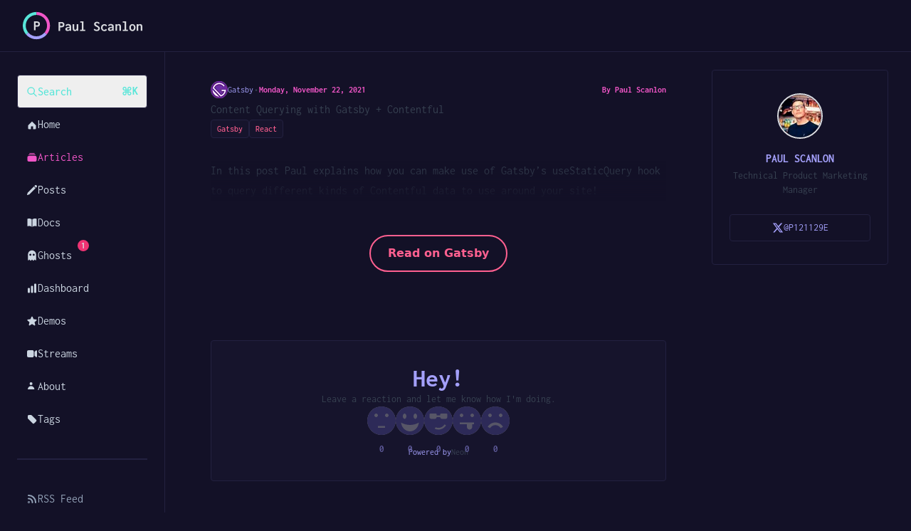

--- FILE ---
content_type: text/html; charset=utf-8
request_url: https://www.paulie.dev/articles/2021/11/content-querying-with-gatsby-and-contentful/
body_size: 25986
content:
<!DOCTYPE html><!-- scroll-pt is for the jumplink headings offset --><html lang="en" class="scroll-pt-[100px]"> <head><meta charset="utf-8"><title>Paul Scanlon | Content Querying with Gatsby + Contentful</title><link rel="canonical" href="https://www.gatsbyjs.com/blog/content-querying-with-gatsby-contentful"><link rel="alternate" type="application/rss+xml" title="paulie.dev" href="https://paulie.dev/rss.xml"><link rel="sitemap" href="/sitemap-index.xml"><meta name="viewport" content="width=device-width, initial-scale=1"><meta name="description" content="In this post Paul explains how you can make use of Gatsby's useStaticQ..."><meta name="image" content="https://paulie.dev//articles/2021/11/content-querying-with-gatsby-and-contentful/og.png"><meta name="image:alt" content="In this post Paul explains how you can make use of Gatsby's useStaticQ..."><meta name="keywords" content="Developer Advocate, Technical Writing, Product Marketing"><!-- Facebook --><meta property="og:type"><meta property="og:title" content="Paul Scanlon | Content Querying with Gatsby + Contentful"><meta property="og:url" content="https://paulie.dev/articles/2021/11/content-querying-with-gatsby-and-contentful/"><meta property="og:description" content="In this post Paul explains how you can make use of Gatsby's useStaticQ..."><meta property="og:image" content="https://paulie.dev//articles/2021/11/content-querying-with-gatsby-and-contentful/og.png"><meta property="og:image:alt" content="In this post Paul explains how you can make use of Gatsby's useStaticQ..."><!-- Twitter --><meta name="twitter:card" content="summary_large_image"><meta name="twitter:title" content="Paul Scanlon | Content Querying with Gatsby + Contentful"><meta name="twitter:url" content="https://paulie.dev/articles/2021/11/content-querying-with-gatsby-and-contentful/"><meta name="twitter:description" content="In this post Paul explains how you can make use of Gatsby's useStaticQ..."><meta name="twitter:image" content="https://paulie.dev//articles/2021/11/content-querying-with-gatsby-and-contentful/og.png"><meta name="twitter:image:alt" content="In this post Paul explains how you can make use of Gatsby's useStaticQ..."><!-- Favicons --><link rel="icon" type="image/x-icon" href="/favicon.ico"><link rel="icon" type="image/png" sizes="16x16" href="/favicon-16x16.png" data-react-helmet="true"><link rel="icon" type="image/png" sizes="32x32" href="/favicon-32x32.png" data-react-helmet="true"><!-- Custom CSS --><link href="/prism-dracula.css" rel="stylesheet"><!-- Google tag (gtag.js) --><script type="text/partytown" async src="https://www.googletagmanager.com/gtag/js?id=G-K1DEFTPEC4"></script>
          <script type="text/partytown">
          window.dataLayer = window.dataLayer || [];
          function gtag() {
            dataLayer.push(arguments);
          }
          gtag('js', new Date());

          gtag('config', 'G-K1DEFTPEC4');
          </script><!-- Edge Analytics --><script>(function(){const title = "Content Querying with Gatsby + Contentful";

          setTimeout(function () {
            navigator.sendBeacon(
              '/api/page-view',
              JSON.stringify({ title: title, slug: window.location.pathname, referrer: document.referrer })
            );
          }, 10000);
        })();</script><!-- Image Zoom --><link rel="stylesheet" href="/_astro/style.ILcVIs0V.css">
<link rel="stylesheet" href="/_astro/style.CSrm78Al.css"><script type="module" src="/_astro/hoisted.C4wtsATI.js"></script>
<script>!(function(w,p,f,c){if(!window.crossOriginIsolated && !navigator.serviceWorker) return;c=w[p]=Object.assign(w[p]||{},{"lib":"/~partytown/","debug":false});c[f]=(c[f]||[]).concat(["dataLayer.push"])})(window,'partytown','forward');/* Partytown 0.11.0 - MIT QwikDev */
const t={preserveBehavior:!1},e=e=>{if("string"==typeof e)return[e,t];const[n,r=t]=e;return[n,{...t,...r}]},n=Object.freeze((t=>{const e=new Set;let n=[];do{Object.getOwnPropertyNames(n).forEach((t=>{"function"==typeof n[t]&&e.add(t)}))}while((n=Object.getPrototypeOf(n))!==Object.prototype);return Array.from(e)})());!function(t,r,o,i,a,s,c,l,d,p,u=t,f){function h(){f||(f=1,"/"==(c=(s.lib||"/~partytown/")+(s.debug?"debug/":""))[0]&&(d=r.querySelectorAll('script[type="text/partytown"]'),i!=t?i.dispatchEvent(new CustomEvent("pt1",{detail:t})):(l=setTimeout(v,(null==s?void 0:s.fallbackTimeout)||1e4),r.addEventListener("pt0",w),a?y(1):o.serviceWorker?o.serviceWorker.register(c+(s.swPath||"partytown-sw.js"),{scope:c}).then((function(t){t.active?y():t.installing&&t.installing.addEventListener("statechange",(function(t){"activated"==t.target.state&&y()}))}),console.error):v())))}function y(e){p=r.createElement(e?"script":"iframe"),t._pttab=Date.now(),e||(p.style.display="block",p.style.width="0",p.style.height="0",p.style.border="0",p.style.visibility="hidden",p.setAttribute("aria-hidden",!0)),p.src=c+"partytown-"+(e?"atomics.js?v=0.11.0":"sandbox-sw.html?"+t._pttab),r.querySelector(s.sandboxParent||"body").appendChild(p)}function v(n,o){for(w(),i==t&&(s.forward||[]).map((function(n){const[r]=e(n);delete t[r.split(".")[0]]})),n=0;n<d.length;n++)(o=r.createElement("script")).innerHTML=d[n].innerHTML,o.nonce=s.nonce,r.head.appendChild(o);p&&p.parentNode.removeChild(p)}function w(){clearTimeout(l)}s=t.partytown||{},i==t&&(s.forward||[]).map((function(r){const[o,{preserveBehavior:i}]=e(r);u=t,o.split(".").map((function(e,r,o){var a;u=u[o[r]]=r+1<o.length?u[o[r]]||(a=o[r+1],n.includes(a)?[]:{}):(()=>{let e=null;if(i){const{methodOrProperty:n,thisObject:r}=((t,e)=>{let n=t;for(let t=0;t<e.length-1;t+=1)n=n[e[t]];return{thisObject:n,methodOrProperty:e.length>0?n[e[e.length-1]]:void 0}})(t,o);"function"==typeof n&&(e=(...t)=>n.apply(r,...t))}return function(){let n;return e&&(n=e(arguments)),(t._ptf=t._ptf||[]).push(o,arguments),n}})()}))})),"complete"==r.readyState?h():(t.addEventListener("DOMContentLoaded",h),t.addEventListener("load",h))}(window,document,navigator,top,window.crossOriginIsolated);;(e=>{e.addEventListener("astro:before-swap",e=>{let r=document.body.querySelector("iframe[src*='/~partytown/']");if(r)e.newDocument.body.append(r)})})(document);</script><script src="/_astro/Vimeo.astro_astro_type_script_index_0_lang.CgRsrQuG.js" type="module"></script><script src="/_astro/YouTube.astro_astro_type_script_index_0_lang.Dkyb9mLy.js" type="module"></script></head> <body class="prose max-w-none bg-brand-background"> <!--cq--><div style="display: contents" q:container="paused" q:version="1.12.1-dev+7061ec0-20250220223946" q:render="ssr" q:base="/build/" q:manifest-hash="90rqan" q:instance="zw05rs33ih" class="qc📦"><!--qv q:id=0 q:key=sRnd:fq_5--><!--qv q:key=Ng_5--><header class="fixed top-0 w-full height-[72px] backdrop-filter backdrop-blur-lg border-b border-b-brand-outline flex-none bg-brand-background lg:bg-opacity-50 z-30" on-document:keydown="q-n2pZD973.js#s_ZjkNPvvIq0g[0 1]" q:id="1"><div class="max-w-8xl mx-auto"><div class="py-4 mx-4 lg:px-8 lg:mx-0"><div class="relative flex items-center gap-8"><a href="/" aria-current="page" class="flex items-center"><span class="sr-only">Paul Scanlon&#39;s Site</span><!--qv q:id=2 q:key=fXh2:Ng_0--><svg xmlns="http://www.w3.org/2000/svg" viewBox="0 0 202 48" height="40" q:key="6t_0"><g><circle cx="23" cy="24" r="23" class="fill-brand-background"></circle><path d="M5,24c0-9.9,8.1-18,18-18l0,0V1C17.2,1,12.3,2.9,7.9,6.6C-1.7,15-2.7,29.5,5.6,39.1l3.8-3.3 C6.7,32.6,5,28.5,5,24z" class="fill-brand-tertiary"></path><path d="M23,42c-5.4,0-10.3-2.4-13.6-6.2l-3.8,3.3c0.8,0.9,1.7,1.8,2.6,2.5c9.7,8.2,24.2,6.9,32.4-2.8l-3.8-3.2 C33.5,39.5,28.5,42,23,42z" class="fill-brand-secondary"></path><path d="M23,1v5c9.9,0,18,8.1,18,18c0,4.4-1.6,8.4-4.2,11.6l3.8,3.2c3.7-4.4,5.4-9,5.4-14.8C46,11.3,35.7,1,23,1z" class="fill-brand-primary"></path><path d="M18.9,16.9H24c1.1,0,2.1,0.2,2.8,0.6s1.3,0.9,1.7,1.6s0.5,1.4,0.5,2.3s-0.2,1.6-0.5,2.3s-0.9,1.2-1.6,1.6 s-1.7,0.6-2.8,0.6h-2.4v6h-2.7V16.9z M23.9,23.5c0.8,0,1.4-0.2,1.8-0.6s0.6-0.9,0.6-1.5c0-0.7-0.2-1.2-0.6-1.6s-1-0.6-1.7-0.6 h-2.3v4.2H23.9z" class="fill-brand-text"></path></g><g><path d="M60.3,17.9h5.1c1.1,0,2.1,0.2,2.8,0.6s1.3,0.9,1.7,1.6s0.5,1.4,0.5,2.3s-0.2,1.6-0.5,2.3s-0.9,1.2-1.6,1.6 s-1.7,0.6-2.8,0.6h-2.4v6h-2.7V17.9z M65.3,24.5c0.8,0,1.4-0.2,1.8-0.6s0.6-0.9,0.6-1.5c0-0.7-0.2-1.2-0.6-1.6s-1-0.6-1.7-0.6 h-2.3v4.2H65.3z" class="fill-brand-text"></path><path d="M80.4,22.4c0.9,0.7,1.3,1.9,1.3,3.6v6.8h-2.6v-1c-0.4,0.4-0.9,0.7-1.6,1s-1.3,0.3-2,0.3 c-1.2,0-2.1-0.3-2.7-0.9c-0.6-0.6-0.9-1.4-0.9-2.3c0-0.8,0.3-1.5,0.8-2s1.2-1,2.2-1.3s2.1-0.4,3.4-0.4h0.8c-0.1-1-0.3-1.7-0.7-2.1 s-1-0.6-1.8-0.6c-0.5,0-1.1,0.1-1.6,0.4s-1.1,0.6-1.5,1.1l-1.4-1.8c0.7-0.6,1.5-1.1,2.3-1.5s1.6-0.5,2.4-0.5 C78.4,21.3,79.5,21.7,80.4,22.4z M78.4,30.3c0.5-0.5,0.7-1.3,0.8-2.4h-0.5c-1.4,0-2.4,0.1-3,0.4s-0.9,0.8-0.9,1.4 c0,0.4,0.2,0.8,0.5,1s0.8,0.3,1.3,0.3C77.3,31.1,78,30.8,78.4,30.3z" class="fill-brand-text"></path><path d="M85.3,32.2c-0.6-0.7-1-1.9-1-3.6v-7H87v7c0,0.8,0.1,1.5,0.4,1.9s0.7,0.6,1.2,0.6c0.4,0,0.9-0.1,1.2-0.4 s0.7-0.6,0.9-1s0.3-0.9,0.3-1.4v-6.7h2.7V31c0,0.5,0,0.8,0,1.1c0,0.2,0.1,0.5,0.2,0.7h-2.6c-0.1-0.2-0.2-0.4-0.2-0.6s0-0.4,0-0.7 c-0.3,0.5-0.8,1-1.3,1.3s-1.1,0.5-1.7,0.5C86.9,33.3,86,33,85.3,32.2z" class="fill-brand-text"></path><path d="M96.8,32.9v-2.1h3.1v-12h-2.9v-2.1h5.6v14.1h3v2.1H96.8z" class="fill-brand-text"></path><path d="M128.6,25.6c0.6,0.4,1,0.9,1.2,1.4s0.4,1.1,0.4,1.7c0,0.8-0.2,1.5-0.6,2.2s-0.9,1.3-1.7,1.7 s-1.8,0.6-3,0.6c-1.9,0-3.6-0.7-5.1-2.1l1.2-2l0,0l0,0c1.2,1.2,2.5,1.8,4.1,1.8c0.8,0,1.3-0.2,1.7-0.5s0.6-0.9,0.6-1.6 c0-0.4-0.1-0.7-0.3-1s-0.5-0.6-0.9-0.9s-1-0.6-1.8-0.9c-1.4-0.6-2.4-1.3-3-2s-0.9-1.6-0.9-2.6c0-0.7,0.2-1.4,0.6-2s1-1.1,1.7-1.4 s1.5-0.5,2.4-0.5c1,0,1.8,0.2,2.6,0.5s1.4,0.8,2.1,1.5l-1.3,1.9l0,0c0,0,0,0,0,0c-0.4-0.6-0.8-1-1.4-1.3s-1.2-0.4-1.9-0.4 c-0.4,0-0.8,0.1-1.1,0.2s-0.6,0.4-0.7,0.6s-0.2,0.5-0.2,0.8c0,0.4,0.1,0.7,0.3,0.9s0.5,0.5,0.9,0.8s1.1,0.6,1.9,1 C127.3,24.7,128.1,25.1,128.6,25.6z M120.9,29C120.9,29,120.9,29,120.9,29l0.1,0l0,0.1C120.9,29.1,120.9,29,120.9,29z M121.3,29.2 C121.3,29.2,121.3,29.2,121.3,29.2c0,0-0.1,0-0.1,0s-0.1-0.1-0.1-0.1l0-0.1L121.3,29.2L121.3,29.2z M128.2,21.4 C128.2,21.4,128.2,21.4,128.2,21.4c0,0,0.1,0,0.1,0s0.1,0.1,0.1,0.1l0,0.1L128.2,21.4L128.2,21.4z M128.6,21.6 C128.6,21.6,128.6,21.6,128.6,21.6c0,0-0.1,0-0.2-0.1l0.1-0.1C128.5,21.5,128.6,21.6,128.6,21.6z" class="fill-brand-text"></path><path d="M139.2,30.6c0.5-0.2,0.9-0.6,1.4-1.1l1.6,1.8c-0.6,0.7-1.3,1.2-2,1.5s-1.5,0.5-2.4,0.5 c-1.1,0-2.1-0.3-2.9-0.8c-0.9-0.5-1.5-1.2-2-2.1s-0.7-1.9-0.7-3c0-1.1,0.2-2.1,0.7-3s1.2-1.6,2-2.1s1.8-0.8,2.9-0.8 c0.9,0,1.8,0.2,2.6,0.6s1.4,0.9,1.9,1.6l-1.5,1.8l0,0c0,0,0,0,0,0c-0.3-0.6-0.7-1-1.2-1.3s-1.1-0.4-1.8-0.4c-0.5,0-1,0.2-1.5,0.5 s-0.8,0.8-1.1,1.3s-0.4,1.2-0.4,2c0,0.7,0.1,1.3,0.4,1.9s0.6,0.9,1,1.2s1,0.4,1.5,0.4C138.2,30.9,138.7,30.8,139.2,30.6z M140.4,25.3C140.4,25.3,140.4,25.3,140.4,25.3c0.1,0,0.1,0,0.3,0.1l0,0.1L140.4,25.3L140.4,25.3z M140.8,25.5 C140.8,25.5,140.8,25.5,140.8,25.5c0,0-0.1,0-0.1-0.1l0.1-0.1C140.8,25.4,140.8,25.5,140.8,25.5z" class="fill-brand-text"></path><path d="M152.4,22.4c0.9,0.7,1.3,1.9,1.3,3.6v6.8h-2.6v-1c-0.4,0.4-0.9,0.7-1.6,1s-1.3,0.3-2,0.3 c-1.2,0-2.1-0.3-2.7-0.9c-0.6-0.6-0.9-1.4-0.9-2.3c0-0.8,0.3-1.5,0.8-2s1.2-1,2.2-1.3s2.1-0.4,3.4-0.4h0.8c-0.1-1-0.3-1.7-0.7-2.1 s-1-0.6-1.8-0.6c-0.5,0-1.1,0.1-1.6,0.4s-1.1,0.6-1.5,1.1l-1.4-1.8c0.7-0.6,1.5-1.1,2.3-1.5s1.6-0.5,2.4-0.5 C150.4,21.3,151.5,21.7,152.4,22.4z M150.4,30.3c0.5-0.5,0.7-1.3,0.8-2.4h-0.5c-1.4,0-2.4,0.1-3,0.4s-0.9,0.8-0.9,1.4 c0,0.4,0.2,0.8,0.5,1s0.8,0.3,1.3,0.3C149.3,31.1,150,30.8,150.4,30.3z" class="fill-brand-text"></path><path d="M156.6,21.7h2.7v1.1c0.4-0.4,0.9-0.8,1.4-1s1.1-0.4,1.8-0.4c1.1,0,1.9,0.4,2.5,1.1s1,1.9,1,3.5v6.8h-2.7 v-6.8c0-0.8-0.2-1.5-0.5-1.9s-0.8-0.6-1.4-0.6c-0.4,0-0.7,0.1-1.1,0.2s-0.6,0.4-0.8,0.7s-0.3,0.7-0.3,1.1v7.2h-2.7V21.7z" class="fill-brand-text"></path><path d="M168.8,32.9v-2.1h3.1v-12h-2.9v-2.1h5.6v14.1h3v2.1H168.8z" class="fill-brand-text"></path><path d="M182.5,32.5c-0.8-0.5-1.5-1.2-1.9-2.1s-0.7-1.9-0.7-3.1c0-1.1,0.2-2.1,0.7-3s1.1-1.6,1.9-2.1 s1.7-0.8,2.7-0.8s1.9,0.3,2.7,0.8s1.5,1.2,1.9,2.1s0.7,1.9,0.7,3c0,1.2-0.2,2.2-0.7,3.1s-1.1,1.6-1.9,2.1 c-0.8,0.5-1.7,0.8-2.7,0.8S183.3,33,182.5,32.5z M186.6,30.6c0.4-0.3,0.7-0.8,0.9-1.3s0.3-1.2,0.3-2c0-0.8-0.1-1.4-0.3-2 s-0.5-1-0.9-1.3s-0.9-0.4-1.4-0.4c-0.5,0-1,0.1-1.3,0.4s-0.7,0.7-0.9,1.3s-0.3,1.2-0.3,2c0,0.8,0.1,1.4,0.3,2s0.5,1,0.9,1.3 s0.8,0.5,1.4,0.5S186.2,30.9,186.6,30.6z" class="fill-brand-text"></path><path d="M192.6,21.7h2.7v1.1c0.4-0.4,0.9-0.8,1.4-1s1.1-0.4,1.8-0.4c1.1,0,1.9,0.4,2.5,1.1s1,1.9,1,3.5v6.8h-2.7 v-6.8c0-0.8-0.2-1.5-0.5-1.9s-0.8-0.6-1.4-0.6c-0.4,0-0.7,0.1-1.1,0.2s-0.6,0.4-0.8,0.7s-0.3,0.7-0.3,1.1v7.2h-2.7V21.7z" class="fill-brand-text"></path></g></svg><!--/qv--></a><div class="relative flex lg:hidden items-center ml-auto"><button id="menu" class="not-prose ml-auto flex items-center justify-center text-brand-text" on:click="q-DtZ62xE1.js#s_qjXSKexLZA8[0]" q:id="3"><span class="sr-only">Navigation</span><svg xmlns="http://www.w3.org/2000/svg" fill="none" viewBox="0 0 24 24" stroke="currentColor" class="h-6 w-6"><path id="menuPath" stroke-linecap="round" stroke-linejoin="round" stroke-width="2" d="M4 6h16M4 12h16m-7 6h7" q:id="4"></path></svg></button></div></div></div></div></header><!--qv q:id=5 q:key=8JSx:Ng_1--><!--qv q:key=u8_3--><!--/qv--><script type="placeholder" hidden q:id="6" on-document:qinit="q-DeXi5PQF.js#_hW[0]"></script><!--/qv--><div class="relative"><div id="lightbox" aria-label="lightbox" tab-index="0" role="button" class="z-10 top-0 left-0 w-screen  h-screen bg-black opacity-80 hidden lg:hidden" on:click="q-DtZ62xE1.js#s_qjXSKexLZA8[0]" q:id="7"></div><div class="max-w-8xl pt-[72px] mx-auto px-4 sm:px-6 md:px-8"><div id="sidebar" class="lg:block fixed inset-0 top-[73px] transition-all duration-300 right-auto w-[14.5rem] py-4 px-6 overflow-y-auto border-r border-brand-outline bg-brand-background lg:left-[max(0px,calc(50%-45rem))] z-20 -left-[240px]"><div class="relative"><ul class="flex flex-col gap-2 m-0 p-0 pt-4 list-none"><li class="m-0 p-0"><!--qv q:id=8 q:key=VG7n:Ng_2--><button type="button" class="not-prose w-full flex justify-between items-center font-medium text-brand-tertiary transition-all duration-300 rounded border border-brand-outline bg-surface px-3 py-2 hover:text-white hover:bg-brand-muted/20" on:click="q-CcjFaP0h.js#s_xKXfyRNEGms[0]" q:key="1X_0" q:id="9"><span class="flex items-center gap-x-3"><svg aria-hidden="true" fill="none" viewBox="0 0 24 24" stroke="currentColor" class="h-4 w-4 stroke-2"><path stroke-linecap="round" stroke-linejoin="round" d="M21 21l-6-6m2-5a7 7 0 11-14 0 7 7 0 0114 0z"></path></svg>Search</span><kbd class="flex gap-1 font-sans font-semibold"><abbr title="Command" class="no-underline mt-[1px]">⌘</abbr>K</kbd></button><!--/qv--></li><li class="m-0 p-0" q:key="0"><!--qv q:id=a q:key=nuuU:Ng_3--><a href="/" class="relative not-prose inline-flex items-center gap-3 rounded-full px-3 pr-4 py-2 border-transparent hover:bg-brand-surface border hover:border-brand-outline transition-colors duration-300 hover:text-brand-text text-slate-300" q:key="2D_1" q:id="b"><svg xmlns="http://www.w3.org/2000/svg" stroke-width="3" stroke="none" fill="currentColor" viewBox="0 0 24 24" class="h-4 w-4" q:id="c"><path stroke-linecap="round" stroke-linejoin="round" d="M12 5.432l8.159 8.159c.03.03.06.058.091.086v6.198c0 1.035-.84 1.875-1.875 1.875H15a.75.75 0 01-.75-.75v-4.5a.75.75 0 00-.75-.75h-3a.75.75 0 00-.75.75V21a.75.75 0 01-.75.75H5.625a1.875 1.875 0 01-1.875-1.875v-6.198a2.29 2.29 0 00.091-.086L12 5.43z" q:id="d"></path></svg><!--t=e-->Home<!----></a><!--/qv--></li><li class="m-0 p-0" q:key="1"><!--qv q:id=f q:key=nuuU:Ng_3--><a href="/articles/" class="relative not-prose inline-flex items-center gap-3 rounded-full px-3 pr-4 py-2 border-transparent hover:bg-brand-surface border hover:border-brand-outline transition-colors duration-300 text-brand-primary" q:key="2D_1" q:id="g"><svg xmlns="http://www.w3.org/2000/svg" stroke-width="3" stroke="none" fill="currentColor" viewBox="0 0 24 24" class="h-4 w-4" q:id="h"><path stroke-linecap="round" stroke-linejoin="round" d="M5.566 4.657A4.505 4.505 0 016.75 4.5h10.5c.41 0 .806.055 1.183.157A3 3 0 0015.75 3h-7.5a3 3 0 00-2.684 1.657zM2.25 12a3 3 0 013-3h13.5a3 3 0 013 3v6a3 3 0 01-3 3H5.25a3 3 0 01-3-3v-6zM5.25 7.5c-.41 0-.806.055-1.184.157A3 3 0 016.75 6h10.5a3 3 0 012.683 1.657A4.505 4.505 0 0018.75 7.5H5.25z" q:id="i"></path></svg><!--t=j-->Articles<!----></a><!--/qv--></li><li class="m-0 p-0" q:key="2"><!--qv q:id=k q:key=nuuU:Ng_3--><a href="/posts/" class="relative not-prose inline-flex items-center gap-3 rounded-full px-3 pr-4 py-2 border-transparent hover:bg-brand-surface border hover:border-brand-outline transition-colors duration-300 hover:text-brand-text text-slate-300" q:key="2D_1" q:id="l"><svg xmlns="http://www.w3.org/2000/svg" stroke-width="3" stroke="none" fill="currentColor" viewBox="0 0 24 24" class="h-4 w-4" q:id="m"><path stroke-linecap="round" stroke-linejoin="round" d="M21.731 2.269a2.625 2.625 0 00-3.712 0l-1.157 1.157 3.712 3.712 1.157-1.157a2.625 2.625 0 000-3.712zM19.513 8.199l-3.712-3.712-12.15 12.15a5.25 5.25 0 00-1.32 2.214l-.8 2.685a.75.75 0 00.933.933l2.685-.8a5.25 5.25 0 002.214-1.32L19.513 8.2z" q:id="n"></path></svg><!--t=o-->Posts<!----></a><!--/qv--></li><li class="m-0 p-0" q:key="3"><!--qv q:id=p q:key=nuuU:Ng_3--><a href="/docs/" class="relative not-prose inline-flex items-center gap-3 rounded-full px-3 pr-4 py-2 border-transparent hover:bg-brand-surface border hover:border-brand-outline transition-colors duration-300 hover:text-brand-text text-slate-300" q:key="2D_1" q:id="q"><svg xmlns="http://www.w3.org/2000/svg" stroke-width="3" stroke="none" fill="currentColor" viewBox="0 0 24 24" class="h-4 w-4" q:id="r"><path stroke-linecap="round" stroke-linejoin="round" d="M11.25 4.533A9.707 9.707 0 0 0 6 3a9.735 9.735 0 0 0-3.25.555.75.75 0 0 0-.5.707v14.25a.75.75 0 0 0 1 .707A8.237 8.237 0 0 1 6 18.75c1.995 0 3.823.707 5.25 1.886V4.533ZM12.75 20.636A8.214 8.214 0 0 1 18 18.75c.966 0 1.89.166 2.75.47a.75.75 0 0 0 1-.708V4.262a.75.75 0 0 0-.5-.707A9.735 9.735 0 0 0 18 3a9.707 9.707 0 0 0-5.25 1.533v16.103Z" q:id="s"></path></svg><!--t=t-->Docs<!----></a><!--/qv--></li><li class="m-0 p-0" q:key="4"><!--qv q:id=u q:key=nuuU:Ng_3--><a href="/ghosts/" class="relative not-prose inline-flex items-center gap-3 rounded-full px-3 pr-4 py-2 border-transparent hover:bg-brand-surface border hover:border-brand-outline transition-colors duration-300 hover:text-brand-text text-slate-300" q:key="2D_1" q:id="v"><svg xmlns="http://www.w3.org/2000/svg" stroke-width="3" stroke="none" fill="currentColor" viewBox="0 0 24 24" class="h-4 w-4" q:id="w"><path stroke-linecap="round" stroke-linejoin="round" d="M11.98,1.1c-4.69,0.01-8.5,3.82-8.5,8.51v11.86c0,0.63,0.76,0.95,1.21,0.5l1.63-1.67l2.34,2.38c0.28,0.28,0.73,0.28,1,0L12,20.31l2.34,2.38c0.28,0.28,0.73,0.28,1,0l2.34-2.38l1.63,1.67c0.45,0.45,1.21,0.13,1.21-0.5V9.69C20.51,5,16.68,1.1,11.98,1.1z M8.45,12.45c-1.17,0-2.13-0.95-2.13-2.13S7.28,8.2,8.45,8.2s2.13,0.95,2.13,2.13S9.63,12.45,8.45,12.45z M15.55,12.45c-1.17,0-2.13-0.95-2.13-2.13s0.95-2.13,2.13-2.13s2.13,0.95,2.13,2.13S16.72,12.45,15.55,12.45z" q:id="x"></path></svg><span class="absolute top-0 -right-2 flex items-center justify-center text-xs text-brand-text text-center font-bold rounded-full bg-brand-pink w-4 h-4" q:key="2D_0"><!--t=y-->1<!----></span><!--t=z-->Ghosts<!----></a><!--/qv--></li><li class="m-0 p-0" q:key="5"><!--qv q:id=10 q:key=nuuU:Ng_3--><a href="/dashboard/" class="relative not-prose inline-flex items-center gap-3 rounded-full px-3 pr-4 py-2 border-transparent hover:bg-brand-surface border hover:border-brand-outline transition-colors duration-300 hover:text-brand-text text-slate-300" q:key="2D_1" q:id="11"><svg xmlns="http://www.w3.org/2000/svg" stroke-width="3" stroke="none" fill="currentColor" viewBox="0 0 24 24" class="h-4 w-4" q:id="12"><path stroke-linecap="round" stroke-linejoin="round" d="M18.375 2.25c-1.035 0-1.875.84-1.875 1.875v15.75c0 1.035.84 1.875 1.875 1.875h.75c1.035 0 1.875-.84 1.875-1.875V4.125c0-1.036-.84-1.875-1.875-1.875h-.75zM9.75 8.625c0-1.036.84-1.875 1.875-1.875h.75c1.036 0 1.875.84 1.875 1.875v11.25c0 1.035-.84 1.875-1.875 1.875h-.75a1.875 1.875 0 01-1.875-1.875V8.625zM3 13.125c0-1.036.84-1.875 1.875-1.875h.75c1.036 0 1.875.84 1.875 1.875v6.75c0 1.035-.84 1.875-1.875 1.875h-.75A1.875 1.875 0 013 19.875v-6.75z" q:id="13"></path></svg><!--t=14-->Dashboard<!----></a><!--/qv--></li><li class="m-0 p-0" q:key="6"><!--qv q:id=15 q:key=nuuU:Ng_3--><a href="/demos/" class="relative not-prose inline-flex items-center gap-3 rounded-full px-3 pr-4 py-2 border-transparent hover:bg-brand-surface border hover:border-brand-outline transition-colors duration-300 hover:text-brand-text text-slate-300" q:key="2D_1" q:id="16"><svg xmlns="http://www.w3.org/2000/svg" stroke-width="3" stroke="none" fill="currentColor" viewBox="0 0 24 24" class="h-4 w-4" q:id="17"><path stroke-linecap="round" stroke-linejoin="round" d="M10.788 3.21c.448-1.077 1.976-1.077 2.424 0l2.082 5.007 5.404.433c1.164.093 1.636 1.545.749 2.305l-4.117 3.527 1.257 5.273c.271 1.136-.964 2.033-1.96 1.425L12 18.354 7.373 21.18c-.996.608-2.231-.29-1.96-1.425l1.257-5.273-4.117-3.527c-.887-.76-.415-2.212.749-2.305l5.404-.433 2.082-5.006" q:id="18"></path></svg><!--t=19-->Demos<!----></a><!--/qv--></li><li class="m-0 p-0" q:key="7"><!--qv q:id=1a q:key=nuuU:Ng_3--><a href="/streams/" class="relative not-prose inline-flex items-center gap-3 rounded-full px-3 pr-4 py-2 border-transparent hover:bg-brand-surface border hover:border-brand-outline transition-colors duration-300 hover:text-brand-text text-slate-300" q:key="2D_1" q:id="1b"><svg xmlns="http://www.w3.org/2000/svg" stroke-width="3" stroke="none" fill="currentColor" viewBox="0 0 24 24" class="h-4 w-4" q:id="1c"><path stroke-linecap="round" stroke-linejoin="round" d="M4.5 4.5a3 3 0 00-3 3v9a3 3 0 003 3h8.25a3 3 0 003-3v-9a3 3 0 00-3-3H4.5zM19.94 18.75l-2.69-2.69V7.94l2.69-2.69c.944-.945 2.56-.276 2.56 1.06v11.38c0 1.336-1.616 2.005-2.56 1.06z" q:id="1d"></path></svg><!--t=1e-->Streams<!----></a><!--/qv--></li><li class="m-0 p-0" q:key="8"><!--qv q:id=1f q:key=nuuU:Ng_3--><a href="/about/" class="relative not-prose inline-flex items-center gap-3 rounded-full px-3 pr-4 py-2 border-transparent hover:bg-brand-surface border hover:border-brand-outline transition-colors duration-300 hover:text-brand-text text-slate-300" q:key="2D_1" q:id="1g"><svg xmlns="http://www.w3.org/2000/svg" stroke-width="3" stroke="none" fill="currentColor" viewBox="0 0 24 24" class="h-4 w-4" q:id="1h"><path stroke-linecap="round" stroke-linejoin="round" d="M10 9a3 3 0 100-6 3 3 0 000 6zm-7 9a7 7 0 1114 0H3z" q:id="1i"></path></svg><!--t=1j-->About<!----></a><!--/qv--></li><li class="m-0 p-0" q:key="9"><!--qv q:id=1k q:key=nuuU:Ng_3--><a href="/tags/" class="relative not-prose inline-flex items-center gap-3 rounded-full px-3 pr-4 py-2 border-transparent hover:bg-brand-surface border hover:border-brand-outline transition-colors duration-300 hover:text-brand-text text-slate-300" q:key="2D_1" q:id="1l"><svg xmlns="http://www.w3.org/2000/svg" stroke-width="3" stroke="none" fill="currentColor" viewBox="0 0 24 24" class="h-4 w-4" q:id="1m"><path stroke-linecap="round" stroke-linejoin="round" d="M9.568 3H5.25A2.25 2.25 0 0 0 3 5.25v4.318c0 .597.237 1.17.659 1.591l9.581 9.581c.699.699 1.78.872 2.607.33a18.095 18.095 0 0 0 5.223-5.223c.542-.827.369-1.908-.33-2.607L11.16 3.66A2.25 2.25 0 0 0 9.568 3Z" q:id="1n"></path></svg><!--t=1o-->Tags<!----></a><!--/qv--></li></ul><hr class="border border-brand-outline my-8"><ul class="flex flex-col gap-2 m-0 p-0 list-none"><li class="m-0 p-0" q:key="0"><a href="/rss.xml/" rel="noopener" target="_blank" class="not-prose inline-flex items-center gap-3 rounded-full px-3 py-2 border-transparent hover:bg-brand-surface border hover:border-brand-outline transition-colors duration-300 text-slate-400 hover:text-brand-text"><svg stroke="currentColor" fill="none" xmlns="http://www.w3.org/2000/svg" stroke-width="3" viewBox="0 0 24 24" class="h-4 w-4"><path d="M12.75 19.5v-.75a7.5 7.5 0 0 0-7.5-7.5H4.5m0-6.75h.75c7.87 0 14.25 6.38 14.25 14.25v.75M6 18.75a.75.75 0 1 1-1.5 0 .75.75 0 0 1 1.5 0Z" stroke-linecap="round" stroke-linejoin="round"></path></svg>RSS Feed</a></li><li class="m-0 p-0" q:key="1"><a href="https://x.com/P121129E" rel="noopener" target="_blank" class="not-prose inline-flex items-center gap-3 rounded-full px-3 py-2 border-transparent hover:bg-brand-surface border hover:border-brand-outline transition-colors duration-300 text-slate-400 hover:text-brand-text"><svg stroke="none" fill="currentColor" xmlns="http://www.w3.org/2000/svg" stroke-width="3" viewBox="0 0 24 24" class="h-4 w-4"><path d="M18.244 2.25h3.308l-7.227 8.26 8.502 11.24H16.17l-5.214-6.817L4.99 21.75H1.68l7.73-8.835L1.254 2.25H8.08l4.713 6.231zm-1.161 17.52h1.833L7.084 4.126H5.117z" stroke-linecap="round" stroke-linejoin="round"></path></svg>Twitter/X</a></li><li class="m-0 p-0" q:key="2"><a href="https://github.com/PaulieScanlon" rel="noopener" target="_blank" class="not-prose inline-flex items-center gap-3 rounded-full px-3 py-2 border-transparent hover:bg-brand-surface border hover:border-brand-outline transition-colors duration-300 text-slate-400 hover:text-brand-text"><svg stroke="none" fill="currentColor" xmlns="http://www.w3.org/2000/svg" stroke-width="3" viewBox="0 0 24 24" class="h-4 w-4"><path d="M11.88,0.6C5.5,0.6,0.3,5.8,0.3,12.18c0,5.44,3.78,10.05,8.86,11.23c0-0.12-0.12-0.35-0.12-0.59V20.8c-0.47,0-1.3,0-1.42,0c-0.83,0-1.54-0.35-1.89-0.95c-0.35-0.71-0.47-1.77-1.42-2.48C4.08,17.14,4.2,16.9,4.55,16.9c0.59,0.12,1.06,0.59,1.54,1.18c0.47,0.59,0.71,0.71,1.54,0.71c0.47,0,1.06,0,1.65-0.12c0.35-0.83,0.83-1.54,1.54-1.89c-3.9-0.35-5.67-2.36-5.67-4.96c0-1.18,0.47-2.25,1.3-3.19c-0.35-0.59-0.71-2.48,0-3.19c1.77,0,2.84,1.18,3.07,1.42c0.83-0.35,1.77-0.47,2.84-0.47s2.01,0.12,2.84,0.47c0.24-0.35,1.3-1.42,3.07-1.42c0.71,0.71,0.35,2.6,0.12,3.55c0.83,0.95,1.3,2.01,1.3,3.07c0,2.6-1.89,4.49-5.67,4.96c1.06,0.59,1.89,2.13,1.89,3.31v2.6c0,0.12,0,0.12,0,0.24c4.49-1.54,7.8-5.91,7.8-10.99C23.46,5.8,18.26,0.6,11.88,0.6z" stroke-linecap="round" stroke-linejoin="round"></path></svg>GitHub</a></li><li class="m-0 p-0" q:key="3"><a href="https://linkedin.com/in/PaulieScanlon" rel="noopener" target="_blank" class="not-prose inline-flex items-center gap-3 rounded-full px-3 py-2 border-transparent hover:bg-brand-surface border hover:border-brand-outline transition-colors duration-300 text-slate-400 hover:text-brand-text"><svg stroke="none" fill="currentColor" xmlns="http://www.w3.org/2000/svg" stroke-width="3" viewBox="0 0 24 24" class="h-4 w-4"><path d="M21.4,0.64H2.72c-1.14,0-2.02,0.88-2.02,2.02v18.55c0,1.26,0.88,2.15,2.02,2.15h18.55c1.14,0,2.02-0.88,2.02-2.02V2.66C23.42,1.52,22.53,0.64,21.4,0.64z M7.89,19.19H4.86V9.48h3.03C7.89,9.48,7.89,19.19,7.89,19.19z M6.38,8.09c-1.01,0-1.77-0.76-1.77-1.77s0.76-1.89,1.77-1.89s1.77,0.76,1.77,1.77S7.26,8.09,6.38,8.09z M19.25,19.19h-3.03v-4.67c0-1.14,0-2.65-1.64-2.65s-1.77,1.26-1.77,2.52v4.8H9.79V9.48h2.9v1.26l0,0c0.38-0.76,1.39-1.64,2.9-1.64c3.03,0,3.66,2.02,3.66,4.67C19.25,13.89,19.25,19.19,19.25,19.19z" stroke-linecap="round" stroke-linejoin="round"></path></svg>LinkedIn</a></li></ul></div></div><main class="lg:pl-[12.5rem]"><section class="mx-auto px-0 pt-6 lg:px-16 lg:pt-10 max-w-none xl:ml-0 xl:mr-[15.5rem]" q:id="1p"><article class="max-w-none min-h-[calc(100vh-19rem)]"><!--qv q:s q:sref=0 q:key=--><span style="display: contents" q:key="d0jkkgo5ikab" q:key="fq_4">  <div class="flex flex-col sm:flex-row items-start sm:items-center justify-start sm:justify-between gap-2"> <div class="flex flex-col sm:flex-row gap-2 items-start sm:items-center"> <div class="flex items-center gap-2"> <img src="/_astro/gatsby-logo_dgbkjm_13LBL3.webp" alt="Gatsby" class="m-0" width="24" height="24" loading="lazy" decoding="async"> <a class="text-xs text-brand-secondary nounderline" href="https://www.gatsbyjs.com/blog/content-querying-with-gatsby-contentful" target="_blank" rel="noopener"> Gatsby </a> </div> <span class="hidden sm:inline">&bull;</span> <time class="text-xs font-bold text-brand-primary">Monday, November 22, 2021 </time> </div> <span class="text-xs font-bold text-brand-primary">By Paul Scanlon</span> </div> <h1>Content Querying with Gatsby + Contentful</h1> <ul class="flex flex-wrap items-baseline gap-2 list-none m-0 p-0 mb-8"> <li class="m-0 p-0 rounded text-xs text-brand-salmon border-brand-outline border border-brand-outline bg-brand-surface"> <a href="/tags/gatsby/" class="block no-underline px-2 py-1 text-inherit font-medium duration-300 transition-colors"> Gatsby </a> </li><li class="m-0 p-0 rounded text-xs text-brand-salmon border-brand-outline border border-brand-outline bg-brand-surface"> <a href="/tags/react/" class="block no-underline px-2 py-1 text-inherit font-medium duration-300 transition-colors"> React </a> </li> </ul> <div class="relative"> <div class="absolute w-full h-full bg-gradient-to-t from-brand-background to-transparent"></div> <p>In this post Paul explains how you can make use of Gatsby’s useStaticQuery hook to query different kinds of Contentful
data to use around your site!</p> </div> <div class="flex items-center justify-center mt-12"> <a href="https://www.gatsbyjs.com/blog/content-querying-with-gatsby-contentful" target="_blank" rel="noopener" class="not-prose font-[system-ui] inline-flex border-2 border-brand-salmon rounded-full bg-transparent text-brand-salmon font-bold text-base no-underline px-6 py-3 transition-color duration-300 hover:text-brand-text hover:border-brand-text"> Read on Gatsby </a> </div> <!--cq--><div style="display: contents" q:container="paused" q:version="1.12.1-dev+7061ec0-20250220223946" q:render="ssr" q:base="/build/" q:manifest-hash="90rqan" q:instance="fr63x95bl2t" class="qc📦"><!--qv q:id=0 q:key=B0ji:fq_5--><div class="flex flex-col gap-8 justify-center border rounded border-brand-outline bg-brand-surface px-4 py-8 mt-24 mb-8" on:qvisible="q-bMxhrhLB.js#_hW[0]" q:key="jN_4" q:id="1"><div class="flex flex-col gap-2"><strong class="block text-center text-4xl text-brand-secondary">Hey!</strong><p class="m-0 text-center text-sm">Leave a reaction and let me know how I&#39;m doing.</p></div><ul class="list-none p-0 m-0 flex items-center justify-center gap-3 pb-4"><li class="m-0 p-0 w-10 h-10" q:key="0"><div class="relative group"><button disabled class="rounded-full transition-all duration-300 enabled:hover:scale-125 disabled:text-brand-guide text-brand-yellow" on:click="q-B-ZdiZhT.js#s_Kjqot0LYipI[0 1]" q:id="2"><!--qv q:key=jN_2--><svg aria-label="reaction-neutral" role="img" xmlns="http://www.w3.org/2000/svg" viewBox="0 0 32 32" fill="currentColor" class="not-prose rounded-full w-full h-full transition-colors duration-300"><path d="M16,0C7.2,0,0,7.2,0,16s7.2,16,16,16s16-7.2,16-16S24.8,0,16,0z M20,24h-8v-2h8V24z M22,8c1.1,0,2,0.9,2,2s-0.9,2-2,2s-2-0.9-2-2S20.9,8,22,8z M10,8c1.1,0,2,0.9,2,2s-0.9,2-2,2s-2-0.9-2-2S8.9,8,10,8z"></path></svg><!--/qv--></button><small class="block font-bold text-center text-brand-muted h-6">0</small></div></li><li class="m-0 p-0 w-10 h-10" q:key="1"><div class="relative group"><button disabled class="rounded-full transition-all duration-300 enabled:hover:scale-125 disabled:text-brand-guide text-brand-teal" on:click="q-B-ZdiZhT.js#s_Kjqot0LYipI[0 1]" q:id="3"><!--qv q:key=jN_2--><svg aria-label="reaction-happy" role="img" xmlns="http://www.w3.org/2000/svg" viewBox="0 0 32 32" fill="currentColor" class="not-prose rounded-full w-full h-full transition-colors duration-300"><path d="M16,0C7.2,0,0,7.2,0,16s7.2,16,16,16s16-7.2,16-16S24.8,0,16,0z M22,8c1.1,0,2,1.3,2,3s-0.9,3-2,3s-2-1.3-2-3S20.9,8,22,8z M10,8c1.1,0,2,1.3,2,3s-0.9,3-2,3s-2-1.3-2-3S8.9,8,10,8z M16,28c-5.2,0-9.5-4.4-10-9.9c2.9,1.7,6.4,2.7,10,2.7s7.1-1,10-2.7C25.5,23.6,21.2,28,16,28L16,28z"></path></svg><!--/qv--></button><small class="block font-bold text-center text-brand-muted h-6">0</small></div></li><li class="m-0 p-0 w-10 h-10" q:key="2"><div class="relative group"><button disabled class="rounded-full transition-all duration-300 enabled:hover:scale-125 disabled:text-brand-guide text-brand-royal" on:click="q-B-ZdiZhT.js#s_Kjqot0LYipI[0 1]" q:id="4"><!--qv q:key=jN_2--><svg aria-label="reaction-cool" role="img" xmlns="http://www.w3.org/2000/svg" viewBox="0 0 32 32" fill="currentColor" class="not-prose rounded-full w-full h-full transition-colors duration-300"><path d="M16,0C7.2,0,0,7.2,0,16s7.2,16,16,16s16-7.2,16-16S24.8,0,16,0z M16,26c-1.5,0-2.9-0.3-4.2-0.9l1-1.7c1,0.4,2.1,0.7,3.2,0.7c2.9,0,5.5-1.6,6.9-3.9l1.7,1C22.8,24.1,19.6,26,16,26L16,26z M26,12c0,1.1-0.9,2-2,2h-4c-1.1,0-2-0.9-2-2h-4c0,1.1-0.9,2-2,2H8c-1.1,0-2-0.9-2-2V9c0-0.6,0.4-1,1-1h6c0.6,0,1,0.4,1,1v1h4V9c0-0.6,0.5-1,1-1h6c0.5,0,1,0.4,1,1V12z"></path></svg><!--/qv--></button><small class="block font-bold text-center text-brand-muted h-6">0</small></div></li><li class="m-0 p-0 w-10 h-10" q:key="3"><div class="relative group"><button disabled class="rounded-full transition-all duration-300 enabled:hover:scale-125 disabled:text-brand-guide text-brand-salmon" on:click="q-B-ZdiZhT.js#s_Kjqot0LYipI[0 1]" q:id="5"><!--qv q:key=jN_2--><svg aria-label="reaction-tongue" role="img" xmlns="http://www.w3.org/2000/svg" viewBox="0 0 32 32" fill="currentColor" class="not-prose rounded-full w-full h-full transition-colors duration-300"><path d="M16,0C7.2,0,0,7.2,0,16s7.2,16,16,16s16-7.2,16-16S24.8,0,16,0z M10,8c1.1,0,2,0.9,2,2s-0.9,2-2,2s-2-0.9-2-2S8.9,8,10,8z M24,20h-2v3c0,1.7-1.3,3-3,3s-3-1.3-3-3v-3H8v-2h16V20z M22,12c-1.1,0-2-0.9-2-2s0.9-2,2-2s2,0.9,2,2S23.1,12,22,12z"></path></svg><!--/qv--></button><small class="block font-bold text-center text-brand-muted h-6">0</small></div></li><li class="m-0 p-0 w-10 h-10" q:key="4"><div class="relative group"><button disabled class="rounded-full transition-all duration-300 enabled:hover:scale-125 disabled:text-brand-guide text-brand-lime" on:click="q-B-ZdiZhT.js#s_Kjqot0LYipI[0 1]" q:id="6"><!--qv q:key=jN_2--><svg aria-label="reaction-sad" role="img" xmlns="http://www.w3.org/2000/svg" viewBox="0 0 32 32" fill="currentColor" class="not-prose rounded-full w-full h-full transition-colors duration-300"><path d="M16,0C7.2,0,0,7.2,0,16s7.2,16,16,16s16-7.2,16-16S24.8,0,16,0z M22,8c1.1,0,2,0.9,2,2s-0.9,2-2,2s-2-0.9-2-2S20.9,8,22,8z M10,8c1.1,0,2,0.9,2,2s-0.9,2-2,2s-2-0.9-2-2S8.9,8,10,8z M22,24.4c-1.2-2-3.5-3.4-6-3.4s-4.8,1.4-6,3.4l-2.6-1.5C9.2,19.9,12.4,18,16,18s6.8,1.9,8.6,4.9L22,24.4z"></path></svg><!--/qv--></button><small class="block font-bold text-center text-brand-muted h-6">0</small></div></li></ul><div class="flex gap-1 justify-center"><small class="text-brand-secondary text-xs">Powered by</small><a href="https://neon.tech" target="_blank" rel="noopener" class="text-xs">Neon</a></div></div><q:template q:slot="qwik-scripts" hidden aria-hidden="true"><span q:slot="qwik-scripts" qwik-scripts="" q:key="fq_3"><script qwik-loader="" q:key="fq_0">(()=>{var e=Object.defineProperty,t=Object.getOwnPropertySymbols,o=Object.prototype.hasOwnProperty,r=Object.prototype.propertyIsEnumerable,n=(t,o,r)=>o in t?e(t,o,{enumerable:!0,configurable:!0,writable:!0,value:r}):t[o]=r,s=(e,s)=>{for(var a in s||(s={}))o.call(s,a)&&n(e,a,s[a]);if(t)for(var a of t(s))r.call(s,a)&&n(e,a,s[a]);return e};((e,t)=>{const o="__q_context__",r=window,n=new Set,a=new Set([e]),i="replace",c="forEach",l="target",f="getAttribute",p="isConnected",b="qvisible",u="_qwikjson_",y=(e,t)=>Array.from(e.querySelectorAll(t)),h=e=>{const t=[];return a.forEach((o=>t.push(...y(o,e)))),t},d=e=>{S(e),y(e,"[q\\:shadowroot]").forEach((e=>{const t=e.shadowRoot;t&&d(t)}))},m=e=>e&&"function"==typeof e.then,w=(e,t,o=t.type)=>{h("[on"+e+"\\:"+o+"]")[c]((r=>g(r,e,t,o)))},q=t=>{if(void 0===t[u]){let o=(t===e.documentElement?e.body:t).lastElementChild;for(;o;){if("SCRIPT"===o.tagName&&"qwik/json"===o[f]("type")){t[u]=JSON.parse(o.textContent[i](/\\x3C(\/?script)/gi,"<$1"));break}o=o.previousElementSibling}}},v=(e,t)=>new CustomEvent(e,{detail:t}),g=async(t,r,n,a=n.type)=>{const c="on"+r+":"+a;t.hasAttribute("preventdefault:"+a)&&n.preventDefault(),t.hasAttribute("stoppropagation:"+a)&&n.stopPropagation();const l=t._qc_,b=l&&l.li.filter((e=>e[0]===c));if(b&&b.length>0){for(const e of b){const o=e[1].getFn([t,n],(()=>t[p]))(n,t),r=n.cancelBubble;m(o)&&await o,r&&n.stopPropagation()}return}const u=t[f](c);if(u){const r=t.closest("[q\\:container]"),a=r[f]("q:base"),c=r[f]("q:version")||"unknown",l=r[f]("q:manifest-hash")||"dev",b=new URL(a,e.baseURI);for(const f of u.split("\n")){const u=new URL(f,b),y=u.href,h=u.hash[i](/^#?([^?[|]*).*$/,"$1")||"default",d=performance.now();let w,v,g;const A=f.startsWith("#"),_={qBase:a,qManifest:l,qVersion:c,href:y,symbol:h,element:t,reqTime:d};if(A){const t=r.getAttribute("q:instance");w=(e["qFuncs_"+t]||[])[Number.parseInt(h)],w||(v="sync",g=Error("sync handler error for symbol: "+h))}else{const e=u.href.split("#")[0];try{const t=import(e);q(r),w=(await t)[h],w||(v="no-symbol",g=Error(`${h} not in ${e}`))}catch(e){v||(v="async"),g=e}}if(!w){E("qerror",s({importError:v,error:g},_)),console.error(g);break}const k=e[o];if(t[p])try{e[o]=[t,n,u],A||E("qsymbol",s({},_));const r=w(n,t);m(r)&&await r}catch(e){E("qerror",s({error:e},_))}finally{e[o]=k}}}},E=(t,o)=>{e.dispatchEvent(v(t,o))},A=e=>e[i](/([A-Z])/g,(e=>"-"+e.toLowerCase())),_=async e=>{let t=A(e.type),o=e[l];for(w("-document",e,t);o&&o[f];){const r=g(o,"",e,t);let n=e.cancelBubble;m(r)&&await r,n=n||e.cancelBubble||o.hasAttribute("stoppropagation:"+e.type),o=e.bubbles&&!0!==n?o.parentElement:null}},k=e=>{w("-window",e,A(e.type))},C=()=>{var o;const s=e.readyState;if(!t&&("interactive"==s||"complete"==s)&&(a.forEach(d),t=1,E("qinit"),(null!=(o=r.requestIdleCallback)?o:r.setTimeout).bind(r)((()=>E("qidle"))),n.has(b))){const e=h("[on\\:"+b+"]"),t=new IntersectionObserver((e=>{for(const o of e)o.isIntersecting&&(t.unobserve(o[l]),g(o[l],"",v(b,o)))}));e[c]((e=>t.observe(e)))}},O=(e,t,o,r=!1)=>e.addEventListener(t,o,{capture:r,passive:!1}),S=(...e)=>{for(const t of e)"string"==typeof t?n.has(t)||(a.forEach((e=>O(e,t,_,!0))),O(r,t,k,!0),n.add(t)):a.has(t)||(n.forEach((e=>O(t,e,_,!0))),a.add(t))};if(!(o in e)){e[o]=0;const t=r.qwikevents;Array.isArray(t)&&S(...t),r.qwikevents={events:n,roots:a,push:S},O(e,"readystatechange",C),C()}})(document)})()</script><!--qv q:key=fq_1--><script q:key="prefetch-service-worker">((b,h2,c,q,v)=>{c.register("/qwik-prefetch-service-worker.js",{scope:"/"}).then((sw,onReady)=>{onReady=()=>q.forEach(q.push=(v2)=>sw.active.postMessage(v2)),sw.installing?sw.installing.addEventListener("statechange",(e)=>"activated"==e.target.state&&onReady()):onReady();}),v&&q.push(["verbose"]),document.addEventListener("qprefetch",(e)=>e.detail.bundles&&q.push(["prefetch",b,...e.detail.bundles]));})("/build/","90rqan",navigator.serviceWorker,window.qwikPrefetchSW||(window.qwikPrefetchSW=[]),false);</script><!--/qv--><!--qv q:key=fq_2--><script q:key="prefetch-graph">(window.qwikPrefetchSW||(window.qwikPrefetchSW=[])).push(["graph-url","/build/","q-bundle-graph-90rqan.json"])</script><!--/qv--></span></q:template><!--/qv--><script q:type="prefetch-bundles">document.dispatchEvent(new CustomEvent("qprefetch",{detail:{"bundles":["q-CQnXwScP.js","q-e4eFTanj.js","q-bMxhrhLB.js","q-DgFxBb0y.js","q-B-ZdiZhT.js"]}}));
          (window.qwikPrefetchSW||(window.qwikPrefetchSW=[])).push(["prefetch","/build/","q-CQnXwScP.js","q-e4eFTanj.js","q-bMxhrhLB.js","q-DgFxBb0y.js","q-B-ZdiZhT.js"]);document.dispatchEvent(new CustomEvent('qprefetch', {detail:{links: [location.pathname]}}))</script><script type="qwik/json">{"refs":{"1":"h","2":"i j","3":"i k","4":"i l","5":"i m","6":"i n"},"ctx":{"0":{"h":"6 5!","w":"h","s":"1 0! h"}},"objs":[{"submitting":"c","submitted":"d","reaction":"e"},"\u00122",null,"Content Querying with Gatsby + Contentful","/articles/2021/11/content-querying-with-gatsby-and-contentful/",{"title":"3","slug":"4"},"\u0002q-CjAtez7k.js#s_B0jitACKC78","\u00110! @0","\u00110! @0","\u00110! @0","\u00110! @0","\u00110! @0",true,false,"","\u0002q-CQnXwScP.js#s_00ljEJBVeSQ[1 5! 0!]","\u0002q-bMxhrhLB.js#s_JMTjrkgCe9Y[f]","\u00031 2 g #0","\u0002q-DgFxBb0y.js#s_NRqkPkMnonY[f 5! 0!]","neutral","happy","cool","tongue","sad"],"subs":[["_1","0 #0 submitted","0 #0 submitting","0 #0 reaction","1 #2 7 #0 disabled submitting","1 #3 8 #0 disabled submitting","1 #4 9 #0 disabled submitting","1 #5 a #0 disabled submitting","1 #6 b #0 disabled submitting"],["0 #0"]]}</script><script q:func="qwik/json" data-astro-rerun>document["qFuncs_fr63x95bl2t"]=[(p0,)=>(p0.submitting||p0.submitted)]</script><script>(window.qwikevents||=[]).push("qvisible", "click")</script></div><!--/cq--> <aside class="fixed top-[4.6rem] bottom-0 right-[max(0px,calc(50%-45rem))] w-[19.5rem] py-6 px-8 overflow-y-auto hidden xl:flex flex-col gap-8 z-10"> <div class="grid gap-4 rounded border border-brand-outline bg-surface/50 px-4 sm:px-6 py-8"> <img src="/_astro/aside-paul_ezv3n3_Z1r6xVD.webp" alt="Paul Scanlon" class="block rounded-full border-2 border-brand-text h-16 w-16 m-0 mx-auto" width="60" height="60" loading="lazy" decoding="async"> <div> <h5 class="mb-0.5 text-base text-center leading-6 font-semibold uppercase text-brand-secondary">Paul Scanlon</h5> <p class="m-0 mb-6 text-sm text-center">Technical Product Marketing Manager</p> <a href="https://x.com/P121129E" target="_blank" rel="noopener" class="not-prose flex items-center justify-center gap-3 no-underline text-brand-secondary text-sm text-center py-2 px-2 transition-all duration-300 rounded border border-brand-outline bg-surface hover:text-brand-text hover:bg-brand-muted/10"> <svg xmlns="http://www.w3.org/2000/svg" class="h-4 w-4" fill="currentColor" viewBox="0 0 24 24"><path stroke-linecap="round" stroke-linejoin="round" d="M18.244 2.25h3.308l-7.227 8.26 8.502 11.24H16.17l-5.214-6.817L4.99 21.75H1.68l7.73-8.835L1.254 2.25H8.08l4.713 6.231zm-1.161 17.52h1.833L7.084 4.126H5.117z"></path></svg>
@P121129E
</a> </div> </div>  </aside>  </span><!--/qv--></article><footer class="relative mt-24 py-8 bg-brand-background z-20"><div class="flex gap-8 text-xs text-brand-secondary/80"><a href="/web-accessability/" class="font-inherit text-inherit">Accessability Statement</a></div></footer></section></main></div></div><!--/qv--><q:template q:slot="qwik-scripts" hidden aria-hidden="true"><span q:slot="qwik-scripts" qwik-scripts="" q:key="fq_3"><!--qv q:key=fq_2--><script q:key="prefetch-graph">(window.qwikPrefetchSW||(window.qwikPrefetchSW=[])).push(["graph-url","/build/","q-bundle-graph-90rqan.json"])</script><!--/qv--></span></q:template><!--/qv--><link rel="modulepreload" href="/build/q-e4eFTanj.js"><script q:type="prefetch-bundles">document.dispatchEvent(new CustomEvent("qprefetch",{detail:{"bundles":["q-CcjFaP0h.js","q-e4eFTanj.js","q-n2pZD973.js","q-DtZ62xE1.js","q-DeXi5PQF.js","q-Bc8Nhh88.js","q-BKBHzdA0.js","q-BUenQCgb.js","q-Cm8CFXTM.js","q-y2m94OdC.js","q-yPxXzu0f.js","q-DAqybqj-.js"]}}));
          (window.qwikPrefetchSW||(window.qwikPrefetchSW=[])).push(["prefetch","/build/","q-CcjFaP0h.js","q-e4eFTanj.js","q-n2pZD973.js","q-DtZ62xE1.js","q-DeXi5PQF.js","q-Bc8Nhh88.js","q-BKBHzdA0.js","q-BUenQCgb.js","q-Cm8CFXTM.js","q-y2m94OdC.js","q-yPxXzu0f.js","q-DAqybqj-.js"]);document.dispatchEvent(new CustomEvent('qprefetch', {detail:{links: [location.pathname]}}))</script><script type="qwik/json">{"refs":{"1":"o2 1","3":"2","6":"o1","7":"2","9":"1"},"ctx":{"0":{"h":"o6 0!","s":"1 2"},"4":{"h":" oa"},"5":{"h":"nx nw!","w":"o1","s":"ny nz o1"},"10":{"h":"og 8!"},"11":{"h":" oa"},"12":{"h":" oa"},"13":{"h":" oa"},"15":{"h":"og 9!"},"16":{"h":" oa"},"17":{"h":" oa"},"18":{"h":" oa"},"a":{"h":"og 3!"},"b":{"h":" oa"},"c":{"h":" oa"},"d":{"h":" oa"},"f":{"h":"og 4!"},"g":{"h":" oa"},"h":{"h":" oa"},"i":{"h":" oa"},"k":{"h":"og 5!"},"l":{"h":" oa"},"m":{"h":" oa"},"n":{"h":" oa"},"p":{"h":"og 6!"},"q":{"h":" oa"},"r":{"h":" oa"},"s":{"h":" oa"},"u":{"h":"og 7!"},"v":{"h":" oa"},"w":{"h":" oa"},"x":{"h":" oa"},"1a":{"h":"og a!"},"1b":{"h":" oa"},"1c":{"h":" oa"},"1d":{"h":" oa"},"1f":{"h":"og b!"},"1g":{"h":" oa"},"1h":{"h":" oa"},"1i":{"h":" oa"},"1k":{"h":"og c!"},"1l":{"h":" oa"},"1m":{"h":" oa"},"1n":{"h":" oa"},"1p":{"h":" oa"}},"objs":[{"fullWidth":"d","slug":"e","search":"nt"},"\u0012d","\u0012d",{"title":"o7","icon":"o8","stroke":"d","slug":"o9","isActive":"d","newCount":"oa"},{"title":"oh","icon":"oi","stroke":"d","slug":"oj","isActive":"ok","newCount":"oa"},{"title":"oq","icon":"or","stroke":"d","slug":"os","isActive":"d","newCount":"oa"},{"title":"oy","icon":"oz","stroke":"d","slug":"p0","isActive":"d","newCount":"oa"},{"title":"p6","icon":"p7","stroke":"d","slug":"p8","isActive":"d","newCount":"p9"},{"title":"pg","icon":"ph","stroke":"d","slug":"pi","isActive":"d","newCount":"oa"},{"title":"po","icon":"pp","stroke":"d","slug":"pq","isActive":"d","newCount":"oa"},{"title":"pw","icon":"px","stroke":"d","slug":"py","isActive":"d","newCount":"oa"},{"title":"q4","icon":"q5","stroke":"d","slug":"q6","isActive":"d","newCount":"oa"},{"title":"qc","icon":"qd","stroke":"d","slug":"qe","isActive":"d","newCount":"oa"},false,"/articles/2021/11/content-querying-with-gatsby-and-contentful/","2026-01-20T00:00:00.000Z","Announcing Mastra 1.0","ghosts","/ghosts/2026/01/annoucing-mastra-1",{"date":"f","title":"g","base":"h","path":"i"},"2025-12-11T00:00:00.000Z","Announcing Server Adapters: Run Mastra Inside Your Existing Express or Hono App","articles","/articles/2025/12/announcing-mastra-server-adapters",{"date":"k","title":"l","base":"m","path":"n"},"2025-04-30T00:00:00.000Z","How to set up Neon Local with Docker Compose and JavaScript Postgres clients","/articles/2025/04/neon-local-docker-compose-javascript",{"date":"p","title":"q","base":"m","path":"r"},"Make Yourself at Home with Neon Local","/ghosts/2025/04/make-yourself-at-home-with-neon-local",{"date":"p","title":"t","base":"h","path":"u"},"2025-04-29T00:00:00.000Z","Oops-Proof Your Vibe Code With Neon: Because Mistakes Happen","/articles/2025/04/oops-proof-your-vibe-code-with-neon-because-mistakes-happen",{"date":"w","title":"x","base":"m","path":"y"},"2025-04-28T00:00:00.000Z","Neon Local","docs","/docs/2025/04/neon-local",{"date":"10","title":"11","base":"12","path":"13"},"2025-04-23T00:00:00.000Z","Announcing Neon Snapshots: A Smoother Path to Recovery","/ghosts/2025/04/announcing-neon-snapshots-a-smoother-path-to-recovery",{"date":"15","title":"16","base":"h","path":"17"},"2025-03-24T00:00:00.000Z","How to Use Neon’s MCP Server With React Server Components","posts","/posts/2025/03/how-to-use-neons-mcp-server-with-react-server-components",{"date":"19","title":"1a","base":"1b","path":"1c"},"2025-03-14T00:00:00.000Z","How to Use Hugging Face Inference Endpoints with JavaScript","/posts/2025/03/how-to-use-hugging-face-inference-endpoints-with-javascript",{"date":"1e","title":"1f","base":"1b","path":"1g"},"2025-03-13T00:00:00.000Z","Vibe Coding With AI to Generate Synthetic Data: Part 1","/articles/2025/03/vibe-coding-with-ai-to-generate-synthetic-data-part-1",{"date":"1i","title":"1j","base":"m","path":"1k"},"2025-03-11T00:00:00.000Z","From Shared Chaos to Isolated Control with Neon","/articles/2025/03/from-shared-chaos-to-isolated-control-with-neon",{"date":"1m","title":"1n","base":"m","path":"1o"},"2025-03-01T00:00:00.000Z","How to use self-hosted runners with GitHub Actions","/articles/2025/03/gihub-actions-self-hosted-runners",{"date":"1q","title":"1r","base":"m","path":"1s"},"2025-02-24T00:00:00.000Z","Create an S3 bucket to store Postgres backups","/docs/2025/02/backups-aws-s3-backup-part-1",{"date":"1u","title":"1v","base":"12","path":"1w"},"Set up a GitHub Action to perform nightly Postgres backups","/docs/2025/02/backups-aws-s3-backup-part-2",{"date":"1u","title":"1y","base":"12","path":"1z"},"2025-02-21T00:00:00.000Z","How to Send email using Gmail and GitHub Actions","/posts/2025/02/how-to-send-email-using-github-actions",{"date":"21","title":"22","base":"1b","path":"23"},"2025-02-15T00:00:00.000Z","How to Create a Reliable Testing Dataset with pg_dump and pg_restore","/articles/2025/02/reliable-testing-dataset-with-pg-dump-and-pg-restore",{"date":"25","title":"26","base":"m","path":"27"},"2025-02-12T00:00:00.000Z","Full Twin","/docs/2025/02/neon-twin-full-pg-dump-restore",{"date":"29","title":"2a","base":"12","path":"2b"},"Partial Twin","/docs/2025/02/neon-twin-partial-pg-dump-restore",{"date":"29","title":"2d","base":"12","path":"2e"},"2025-02-11T00:00:00.000Z","Create a Neon Twin","/docs/2025/02/neon-twin-intro",{"date":"2g","title":"2h","base":"12","path":"2i"},"Neon for Development and Testing","/docs/2025/02/use-case-dev-test",{"date":"2g","title":"2k","base":"12","path":"2l"},"2025-02-10T00:00:00.000Z","Automate Partial Data Dumps with PostgreSQL and GitHub Actions","/articles/2025/02/automate-partial-data-dumps-with-postgresql-and-github-actions",{"date":"2n","title":"2o","base":"m","path":"2p"},"2025-02-05T00:00:00.000Z","Neon's Instant Branches: Schema-Only or With Data, the Choice Is Yours","/ghosts/2025/02/instant-branches-schema-only-or-with-data-the-choice-is-yours",{"date":"2r","title":"2s","base":"h","path":"2t"},"2024-11-22T00:00:00.000Z","Migrating Schemas Across Many Neon Projects Using DrizzleORM","/articles/2024/11/migrating-schemas",{"date":"2v","title":"2w","base":"m","path":"2x"},"2024-11-21T00:00:00.000Z","How to Build an AI Powered Analytics Search With Luzmo IQ","/articles/2024/11/luzmo-iq-tutorial",{"date":"2z","title":"30","base":"m","path":"31"},"2024-10-29T00:00:00.000Z","How to Set Up Nightly Backups to AWS S3 for Multiple Neon Projects","/articles/2024/10/nightly-backups-for-multiple-neon-projects",{"date":"33","title":"34","base":"m","path":"35"},"2024-10-28T00:00:00.000Z","How to create an AWS S3 bucket for Postgres backups","/articles/2024/10/how-to-create-an-aws-s3-bucket-for-postgres-backups",{"date":"37","title":"38","base":"m","path":"39"},"2024-09-30T00:00:00.000Z","Move dev to Neon, keep prod on AWS RDS","demos","/demos/2024/09/dev-for-rds",{"date":"3b","title":"3c","base":"3d","path":"3e"},"2024-09-12T00:00:00.000Z","How To Build Custom Data Visualizations Using Luzmo Flex","/articles/2024/09/how-build-custom-data-visualizations-luzmo-flex",{"date":"3g","title":"3h","base":"m","path":"3i"},"2024-09-09T00:00:00.000Z","How To Create A Weekly Google Analytics Report That Posts To Slack","/articles/2024/09/how-create-weekly-google-analytics-report-posts-slack",{"date":"3k","title":"3l","base":"m","path":"3m"},"2024-08-28T00:00:00.000Z","Using Luzmo for Data Visualization in Astro: A Set-up Guide","/articles/2024/08/data-visualization-astro-luzmo",{"date":"3o","title":"3p","base":"m","path":"3q"},"Using Luzmo for Data Visualization in Next.js: A Set-up Guide","/articles/2024/08/data-visualization-nextjs-luzmo",{"date":"3o","title":"3s","base":"m","path":"3t"},"2024-08-15T00:00:00.000Z","Neon Twin: How to deploy a change tested in Neon to prod in RDS","/ghosts/2024/08/neon-twin-deploy-workflow",{"date":"3v","title":"3w","base":"h","path":"3x"},"2024-08-01T00:00:00.000Z","Building Slack notifications to monitor pg_dump and restore workflows","/ghosts/2024/08/building-slack-notifications-to-monitor-pg_dump-and-restore-workflows",{"date":"3z","title":"40","base":"h","path":"41"},"2024-07-24T00:00:00.000Z","Neon Twin: Move Dev/Test/Staging to Neon, Keep Production on RDS","/ghosts/2024/07/optimizing-dev-environments-in-aws-rds-with-neon-postgres-part-ii-using-github-actions-to-mirror-rds-in-neon",{"date":"43","title":"44","base":"h","path":"45"},"2024-07-22T00:00:00.000Z","Embedding A Luzmo Dashboard In Next.js Apps Using Clerk on Vercel","/articles/2024/07/nextjs-embedded-dashboard",{"date":"47","title":"48","base":"m","path":"49"},"2024-07-16T00:00:00.000Z","Optimize Your AWS RDS Dev Environments With Neon Postgres","/ghosts/2024/07/development-environments-for-aws-rds-using-neon-postgres",{"date":"4b","title":"4c","base":"h","path":"4d"},"2024-07-15T00:00:00.000Z","How To Set Up Real-Time Monitoring in Slack with Luzmo","/articles/2024/07/real-time-monitoring",{"date":"4f","title":"4g","base":"m","path":"4h"},"2024-07-04T00:00:00.000Z","How to Use PostgreSQL SSL certificates in GitHub Actions","/posts/2024/07/how-to-use-postgresql-ssl-certificates-in-github-actions",{"date":"4j","title":"4k","base":"1b","path":"4l"},"2024-06-27T00:00:00.000Z","CSS-in-JS and React Server Components: A Developer Guide","/articles/2024/06/css-in-js-and-react-server-components-a-developer-guide",{"date":"4n","title":"4o","base":"m","path":"4p"},"2024-06-25T00:00:00.000Z","How to Use Google Application .json Credentials in Environment Variables","/posts/2024/06/how-to-use-google-application-json-credentials-in-environment-variables",{"date":"4r","title":"4s","base":"1b","path":"4t"},"2024-06-21T00:00:00.000Z","How To Use GitHub Actions and APIs to Surface Important Data","/articles/2024/06/how-to-use-github-actions-and-apis-to-surface-important-data",{"date":"4v","title":"4w","base":"m","path":"4x"},"2024-06-17T00:00:00.000Z","How To Use Google Sheets as a Database With React via Next.js","/articles/2024/06/how-to-use-google-sheets-as-a-database-with-react-via-next-js",{"date":"4z","title":"50","base":"m","path":"51"},"2024-06-06T00:00:00.000Z","How To Schedule PostgreSQL Backups With GitHub Actions","/articles/2024/06/how-to-schedule-postgresql-backups-with-github-actions",{"date":"53","title":"54","base":"m","path":"55"},"2024-05-29T00:00:00.000Z","Why We Need a Standard JavaScript ORM for SQL Databases","/articles/2024/05/why-we-need-a-standard-javascript-orm-for-sql-databases",{"date":"57","title":"58","base":"m","path":"59"},"2024-05-22T00:00:00.000Z","Drizzle ORM Is SQL in a JavaScript Hat — and Wears It Well","/articles/2024/05/drizzle-orm-is-sql-in-a-javascript-hat-and-wears-it-well",{"date":"5b","title":"5c","base":"m","path":"5d"},"2024-05-16T00:00:00.000Z","Outer Excuses: Why JavaScript Developers Should Learn SQL","/articles/2024/05/outer-excuses-why-javascript-developers-should-learn-sql",{"date":"5f","title":"5g","base":"m","path":"5h"},"2024-05-13T00:00:00.000Z","Getting Started with React, Vite and Clerk Auth on Netlify","/articles/2024/05/getting-started-with-react-vite-and-clerk-auth-on-netlify",{"date":"5j","title":"5k","base":"m","path":"5l"},"2024-05-10T00:00:00.000Z","How to use Sanity Portable Text with Astro","/articles/2024/05/how-to-use-sanity-portable-text-with-astro",{"date":"5n","title":"5o","base":"m","path":"5p"},"2024-05-06T00:00:00.000Z","How to document design system components","/articles/2024/05/design-system-component-documentation",{"date":"5r","title":"5s","base":"m","path":"5t"},"2024-05-01T00:00:00.000Z","Automatically Generate Types for Your PostgreSQL Database","/articles/2024/05/automatically-generate-types-for-your-postgresql-database",{"date":"5v","title":"5w","base":"m","path":"5x"},"2024-04-29T00:00:00.000Z","What is Vite (and why is it so popular)?","/ghosts/2024/04/what-is-vite-introduction",{"date":"5z","title":"60","base":"h","path":"61"},"2024-04-24T00:00:00.000Z","Global state management in React with Jotai","/articles/2024/04/how-to-simplify-global-state-management-in-react-using-jotai",{"date":"63","title":"64","base":"m","path":"65"},"2024-04-18T00:00:00.000Z","Did Signals Just Land in React?","/articles/2024/04/did-signals-just-land-in-react",{"date":"67","title":"68","base":"m","path":"69"},"2024-04-09T00:00:00.000Z","How to use Sanity CMS with Astro","/articles/2024/04/how-to-use-sanity-cms-with-astro",{"date":"6b","title":"6c","base":"m","path":"6d"},"React Server Components in a Nutshell","/articles/2024/04/react-server-components-in-a-nutshell",{"date":"6b","title":"6f","base":"m","path":"6g"},"2024-03-28T00:00:00.000Z","Improving the developer experience of enterprise design systems","/ghosts/2024/03/enterprise-design-systems",{"date":"6i","title":"6j","base":"h","path":"6k"},"2024-03-23T00:00:00.000Z","US Tech Cannot Comprehend the Digital Nomad Way of Life","/articles/2024/03/us-tech-cannot-comprehend-the-digital-nomad-way-of-life",{"date":"6m","title":"6n","base":"m","path":"6o"},"2024-03-18T00:00:00.000Z","Say No to ‘Ship It’ Culture: Slow and Steady Wins the Race","/articles/2024/03/say-no-to-ship-it-culture-slow-and-steady-wins-the-race",{"date":"6q","title":"6r","base":"m","path":"6s"},"2024-03-13T00:00:00.000Z","Adding resumability to Astro with Qwik","/articles/2024/03/adding-resumability-to-astro-with-qwik",{"date":"6u","title":"6v","base":"m","path":"6w"},"2024-03-09T00:00:00.000Z","How to Build Embed Components with Astro, Qwik and StackBlitz","/articles/2024/03/how-to-build-embed-components-with-astro-qwik-and-stackblitz",{"date":"6y","title":"6z","base":"m","path":"70"},"2024-02-29T00:00:00.000Z","How to Build Site Search with Astro, Qwik and Fuse.js","/articles/2024/02/how-to-build-site-search-with-astro-qwik-and-fuse-js",{"date":"72","title":"73","base":"m","path":"74"},"2024-02-22T00:00:00.000Z","How to Build a Survey With KwesForms and Astro","/posts/2024/02/how-to-build-a-survey-with-kwesforms-and-astro",{"date":"76","title":"77","base":"1b","path":"78"},"2024-02-17T00:00:00.000Z","JavaScript on Demand: How Qwik Differs From React Hydration","/articles/2024/02/javascript-on-demand-how-qwik-differs-from-react-hydration",{"date":"7a","title":"7b","base":"m","path":"7c"},"2024-02-07T00:00:00.000Z","Simple data visualization using Astro and Contentful","/articles/2024/02/simple-data-visualization-astro-contentful",{"date":"7e","title":"7f","base":"m","path":"7g"},"2024-02-06T00:00:00.000Z","The Qwik, Astro, Audiofeed Experiment","/posts/2024/02/the-qwik-astro-audiofeed-experiment",{"date":"7i","title":"7j","base":"1b","path":"7k"},"2024-02-01T00:00:00.000Z","How to use Qwik's useVisibleTask$","/posts/2024/02/how-to-use-qwik-use-visible-task",{"date":"7m","title":"7n","base":"1b","path":"7o"},"2024-01-24T00:00:00.000Z","Take a Qwik Break from React with Astro","/articles/2024/01/take-a-qwik-break-from-react-with-astro",{"date":"7q","title":"7r","base":"m","path":"7s"},"2024-01-18T00:00:00.000Z","Brighten Up Your Astro Site with KwesForms and Rive","/articles/2024/01/brighten-up-your-astro-site-with-kwesforms-and-rive",{"date":"7u","title":"7v","base":"m","path":"7w"},"2023-12-15T00:00:00.000Z","Recreating Shopify’s BFCM Globe Using react-globe.gl","/articles/2023/12/recreating-shopifys-bfcm-globe-using-react-globe-gl",{"date":"7y","title":"7z","base":"m","path":"80"},"2023-12-11T00:00:00.000Z","Punk Squirrel: GitHub Statistical Analysis","/demos/2023/12/punk-squirrel",{"date":"82","title":"83","base":"3d","path":"84"},"2023-11-30T00:00:00.000Z","How to Create Animated GIFs from GSAP Animations","/articles/2023/11/how-to-create-animated-gifs-from-sap-animations",{"date":"86","title":"87","base":"m","path":"88"},"2023-11-23T00:00:00.000Z","How Qwik’s Astro Integration Beats Both React and Vanilla JS","/articles/2023/11/how-qwiks-astro-integration-beats-both-react-and-vanilla-js",{"date":"8a","title":"8b","base":"m","path":"8c"},"2023-11-22T00:00:00.000Z","A set of: \"Sign In With Google\" Buttons Made With Tailwind","/posts/2023/11/a-set-of-sign-in-with-google-buttons-made-with-tailwind",{"date":"8e","title":"8f","base":"1b","path":"8g"},"2023-11-21T00:00:00.000Z","I’m in an Open Relationship with Remix","/articles/2023/11/im-in-an-open-relationship-with-remix",{"date":"8i","title":"8j","base":"m","path":"8k"},"2023-11-06T00:00:00.000Z","How to Build a Server-Side React App Using Vite and Express","/articles/2023/11/how-to-build-a-server-side-react-app-with-vite-and-express",{"date":"8m","title":"8n","base":"m","path":"8o"},"2023-11-01T00:00:00.000Z","SPAs and React: You Don’t Always Need Server-Side Rendering","/articles/2023/11/spas-and-react-you-dont-always-need-server-side-rendering",{"date":"8q","title":"8r","base":"m","path":"8s"},"2023-10-24T00:00:00.000Z","How to Use Astro with a Sprinkling of React","/articles/2023/10/how-to-use-astro-with-a-sprinkling-of-react",{"date":"8u","title":"8v","base":"m","path":"8w"},"2023-10-15T00:00:00.000Z","What Is a Proxy Redirect?","/posts/2023/10/what-is-a-proxy-redirect",{"date":"8y","title":"8z","base":"1b","path":"90"},"2023-10-03T00:00:00.000Z","Roll Your Own Analytics With Astro, Vercel Edge Functions and Neon","/articles/2023/10/roll-your-own-analytics-with-astro-vercel-edge-functions-and-neon",{"date":"92","title":"93","base":"m","path":"94"},"2023-10-02T00:00:00.000Z","How to Create an SVG Radar Chart using Astro and Tailwind","/posts/2023/10/how-to-create-an-svg-radar-chart",{"date":"96","title":"97","base":"1b","path":"98"},"2023-09-27T00:00:00.000Z","How to Create Excerpts With Astro","/posts/2023/09/how-to-create-excerpts-with-astro",{"date":"9a","title":"9b","base":"1b","path":"9c"},"2023-09-19T00:00:00.000Z","Getting Started With Neon Branching","/articles/2023/09/getting-started-with-neon-branching",{"date":"9e","title":"9f","base":"m","path":"9g"},"How to use Postgres at the Edge","/articles/2023/09/how-to-use-postgres-at-the-edge",{"date":"9e","title":"9i","base":"m","path":"9j"},"/demos/2023/09/how-to-use-postgres-at-the-edge",{"date":"9e","title":"9i","base":"3d","path":"9l"},"2023-06-19T00:00:00.000Z","CockroachDB Toolbox: A suite of tools to help you design your CockroachDB clusters","/demos/2023/06/cockroach-db-toolbox",{"date":"9n","title":"9o","base":"3d","path":"9p"},"2023-06-17T00:00:00.000Z","How to Create a Multi-Region Node.js Lambda API","/articles/2023/06/how-to-create-a-multi-region-nodejs-lambda-api",{"date":"9r","title":"9s","base":"m","path":"9t"},"2023-05-17T00:00:00.000Z","The Art of Data Residency and Application Architecture","/articles/2023/05/the-art-of-data-residency-and-application-architecture",{"date":"9v","title":"9w","base":"m","path":"9x"},"2023-05-16T00:00:00.000Z","/demos/2023/05/cockroach-db-data-residency",{"date":"9z","title":"9w","base":"3d","path":"a0"},"2023-04-06T00:00:00.000Z","What is the CockroachDB Cloud API and why should you use It?","/articles/2023/04/what-is-the-cockroach-cloud-api",{"date":"a2","title":"a3","base":"m","path":"a4"},"What Is the CockroachDB Cloud API?","/demos/2023/04/cockroachdb-cloud-api",{"date":"a2","title":"a6","base":"3d","path":"a7"},"2023-03-19T00:00:00.000Z","The Distance from Data to You in Edge Computing","/articles/2023/03/the-distance-from-data-to-you-in-edge-computing",{"date":"a9","title":"aa","base":"m","path":"ab"},"Edge","/demos/2023/03/edge",{"date":"a9","title":"ad","base":"3d","path":"ae"},"2023-03-07T00:00:00.000Z","How To Create Dynamic Donut Charts With TailwindCSS And React","/articles/2023/03/dynamic-donut-charts-tailwind-css-react",{"date":"ag","title":"ah","base":"m","path":"ai"},"2023-02-24T00:00:00.000Z","Getting Started With CockroachDB, pg-promise and Next.js","/posts/2023/02/getting-started-with-cockroachdb-pg-promise-and-nextjs",{"date":"ak","title":"al","base":"1b","path":"am"},"2023-02-17T00:00:00.000Z","Converting Cloud Provider Regions Into Country Flags","/articles/2023/02/converting-cloud-provider-regions-into-country-flags",{"date":"ao","title":"ap","base":"m","path":"aq"},"2023-02-16T00:00:00.000Z","Putting Gears In Motion: Animating Cars With HTML And SVG","/articles/2023/02/putting-gears-motion-animating-cars-with-html-svg",{"date":"as","title":"at","base":"m","path":"au"},"2023-02-09T00:00:00.000Z","My Cockroach Labs Interview App","/posts/2023/02/cockroachlabs-interview-app",{"date":"aw","title":"ax","base":"1b","path":"ay"},"2023-02-07T00:00:00.000Z","Cloud Regions Country Flags","opensource","/opensource/2023/02/cloud-regions-country-flags",{"date":"b0","title":"b1","base":"b2","path":"b3"},"2022-12-22T00:00:00.000Z","How to Create Custom Marketo Forms With React","/posts/2022/12/how-to-create-custom-marketo-forms-with-react",{"date":"b5","title":"b6","base":"1b","path":"b7"},"2022-11-16T00:00:00.000Z","What is Gatsby's Valhalla Content Hub?","/articles/2022/11/what-is-gatsbys-valhalla-content-hub",{"date":"b9","title":"ba","base":"m","path":"bb"},"2022-11-14T00:00:00.000Z","How to Use Function Props with Gatsby's Slice API","/articles/2022/11/how-to-use-function-props-with-gatsbys-slice-api",{"date":"bd","title":"be","base":"m","path":"bf"},"2022-11-08T00:00:00.000Z","Gatsby 5 Upgrade. Say No to YOLO","/articles/2022/11/gatsby-5-upgrade-say-no-to-yolo",{"date":"bh","title":"bi","base":"m","path":"bj"},"2022-11-01T00:00:00.000Z","How to use React's Context API with Gatsby","/posts/2022/11/how-to-use-reacts-context-api-with-gatsby",{"date":"bl","title":"bm","base":"1b","path":"bn"},"2022-10-20T00:00:00.000Z","React hydration error 425 \"Text content does not match server-rendered HTML\"","/posts/2022/10/react-hydration-error-425-text-content-does-not-match-server-rendered-html",{"date":"bp","title":"bq","base":"1b","path":"br"},"2022-10-17T00:00:00.000Z","How to Use Google Sheets as a Database with React and Serverless Functions","/articles/2022/10/how-to-use-google-sheets-as-a-database-with-react-and-serverless-funcitons",{"date":"bt","title":"bu","base":"m","path":"bv"},"How to Create Image Slices Using Sharp","/posts/2022/10/how-to-create-image-slices-using-sharp",{"date":"bt","title":"bx","base":"1b","path":"by"},"2022-10-08T00:00:00.000Z","How to Build SVG Line Charts with React, SSR and Tailwind CSS","/articles/2022/10/how-to-build-svg-line-charts-with-react-ssr-tailwind",{"date":"c0","title":"c1","base":"m","path":"c2"},"2022-09-27T00:00:00.000Z","How to use Serverless Functions with SSR","/posts/2022/09/how-to-use-serverless-fucntions-with-ssr",{"date":"c4","title":"c5","base":"1b","path":"c6"},"2022-09-20T00:00:00.000Z","What's New In Gatsby 2022?","/articles/2022/09/whats-new-in-gatsby-2022",{"date":"c8","title":"c9","base":"m","path":"ca"},"2022-09-08T00:00:00.000Z","How to use TanStack Query (react-query) with Gatsby","/posts/2022/09/how-to-use-tanstack-query-with-gatsby",{"date":"cc","title":"cd","base":"1b","path":"ce"},"2022-09-02T00:00:00.000Z","MDX 2 Breaking changes and gatsby-plugin-mdx v4 (Slug)","/posts/2022/09/mdx-2-breaking-changes-and-gatsby-plugin-mdx-v4-slug",{"date":"cg","title":"ch","base":"1b","path":"ci"},"2022-08-26T00:00:00.000Z","MDX 2 Breaking changes and gatsby-plugin-mdx v4 (Content)","/posts/2022/08/mdx-2-breaking-changes-and-gatsby-plugin-mdx-v4",{"date":"ck","title":"cl","base":"1b","path":"cm"},"2022-08-18T00:00:00.000Z","MDX and ESM rehype Packages","/posts/2022/08/mdx-esm-rehype-packages",{"date":"co","title":"cp","base":"1b","path":"cq"},"2022-08-10T00:00:00.000Z","How to use Utterances with React","/posts/2022/08/how-to-use-utterances-with-react",{"date":"cs","title":"ct","base":"1b","path":"cu"},"2022-08-08T00:00:00.000Z","Syntax highlighting with Gatsby, MDX, Tailwind and Prism React Renderer","/posts/2022/08/syntax-highlighting-with-gatsby-mdx-and-prism-react-renderer",{"date":"cw","title":"cx","base":"1b","path":"cy"},"2022-07-29T00:00:00.000Z","How to use Gatsby's Head API with MDX","/posts/2022/07/how-to-use-gatsbys-head-api-with-mdx",{"date":"d0","title":"d1","base":"1b","path":"d2"},"2022-07-26T00:00:00.000Z","How to use Gatsby's Script API with Google Analytics","/posts/2022/07/how-to-use-gatsbys-script-api-with-google-analytics",{"date":"d4","title":"d5","base":"1b","path":"d6"},"2022-07-14T00:00:00.000Z","How to Use Gatsby's Script Component, Powered by Partytown 🎉","streams","/streams/2022/07/how-to-use-gatsbys-script-component-powered-by-partytown",{"date":"d8","title":"d9","base":"da","path":"db"},"2022-07-05T00:00:00.000Z","Building Rise of the Robots with Gatsby and Contentful","/articles/2022/07/building-rise-of-the-robots-with-gatsby-and-contentful",{"date":"dd","title":"de","base":"m","path":"df"},"2022-06-14T00:00:00.000Z","Achieving Performant Creativity with Gatsby and Rive","/streams/2022/06/achieving-performant-creativity-with-gatsby-and-rive",{"date":"dh","title":"di","base":"da","path":"dj"},"2022-06-01T00:00:00.000Z","Rise of the Robots","/demos/2022/06/rise-of-the-robots",{"date":"dl","title":"dm","base":"3d","path":"dn"},"2022-05-23T00:00:00.000Z","Building Rise of the Robots","/articles/2022/05/building-rise-of-the-robots",{"date":"dp","title":"dq","base":"m","path":"dr"},"2022-04-06T00:00:00.000Z","How to Migrate from Netlify Functions to Gatsby Serverless Functions on Gatsby Cloud","/articles/2022/04/how-to-migrate-from-netlify-functions-to-gatsby-functions-on-gatsby-cloud",{"date":"dt","title":"du","base":"m","path":"dv"},"2022-03-31T00:00:00.000Z","How to Add Custom Fonts to Gatsby","/articles/2022/03/how-to-add-custom-fonts-to-gatsby",{"date":"dx","title":"dy","base":"m","path":"dz"},"2022-03-23T00:00:00.000Z","How to Add Google Analytics gtag to Gatsby Using Partytown 🎉","/articles/2022/03/how-to-add-google-analytics-gtag-to-gatsby-using-partytown",{"date":"e1","title":"e2","base":"m","path":"e3"},"2022-03-02T00:00:00.000Z","GatsbyConf 2022","/demos/2022/03/gatsby-conf-2022",{"date":"e5","title":"e6","base":"3d","path":"e7"},"2022-01-23T00:00:00.000Z","Performance Optimization for three.js Web Animations","/articles/2022/01/performance-optimization-for-three-js-web-animations",{"date":"e9","title":"ea","base":"m","path":"eb"},"2022-01-06T00:00:00.000Z","Building GatsbyConf 2022","/articles/2022/01/building-gatsbyconf-2022",{"date":"ed","title":"ee","base":"m","path":"ef"},"2022-01-02T00:00:00.000Z","Using a useLocalStorage hook and rehydration","/posts/2022/01/use-local-storage",{"date":"eh","title":"ei","base":"1b","path":"ej"},"2021-12-17T00:00:00.000Z","Fetch Data from the Unsplash API and render using DSG","/articles/2021/12/data-champion-dsg",{"date":"el","title":"em","base":"m","path":"en"},"2021-12-09T00:00:00.000Z","Fetch data from the New York Times API and render using SSG","/articles/2021/12/data-champion-ssg",{"date":"ep","title":"eq","base":"m","path":"er"},"2021-12-05T00:00:00.000Z","Fetch data from the US National Weather Service API and render using SSR","/articles/2021/12/data-champion-ssr",{"date":"et","title":"eu","base":"m","path":"ev"},"2021-12-04T00:00:00.000Z","Become a Data Champion with Gatsby","/articles/2021/12/become-a-data-champion-with-gatsby",{"date":"ex","title":"ey","base":"m","path":"ez"},"2021-12-02T00:00:00.000Z","Gatsby Plugin Not Working, But Why?","/articles/2021/12/gatsby-plugin-not-working-but-why",{"date":"f1","title":"f2","base":"m","path":"f3"},"2021-11-22T00:00:00.000Z","Content Querying with Gatsby + Contentful","/articles/2021/11/content-querying-with-gatsby-and-contentful",{"date":"f5","title":"f6","base":"m","path":"f7"},"2021-11-18T00:00:00.000Z","Deploy4Swag - Use the best Gatsby ever to get free goodies!","/articles/2021/11/deploy-4-swag",{"date":"f9","title":"fa","base":"m","path":"fb"},"2021-11-15T00:00:00.000Z","A Quick Start Guide To Gatsby and Contentful","/articles/2021/11/quick-start-guide-to-gatsby-and-contentful",{"date":"fd","title":"fe","base":"m","path":"ff"},"2021-11-02T00:00:00.000Z","How To Use The Contentful Rich Text Field with Gatsby","/articles/2021/11/how-to-use-contentfuls-rich-text-editor",{"date":"fh","title":"fi","base":"m","path":"fj"},"2021-10-28T00:00:00.000Z","Gatsby FuncJam `21 - The Winners","/articles/2021/10/gatsby-funcjam-21-winners",{"date":"fl","title":"fm","base":"m","path":"fn"},"2021-10-19T00:00:00.000Z","Building An API With Gatsby Serverless Functions","/articles/2021/10/building-an-api-with-gatsby-functions",{"date":"fp","title":"fq","base":"m","path":"fr"},"2021-09-17T00:00:00.000Z","Monetize Open-Source Software With Gatsby Serverless Functions And Stripe","/articles/2021/09/monetize-open-source-software-gatsby-functions",{"date":"ft","title":"fu","base":"m","path":"fv"},"2021-08-18T00:00:00.000Z","Gatsby FuncJam 21","/posts/2021/08/gatsby-func-jam-21",{"date":"fx","title":"fy","base":"1b","path":"fz"},"2021-07-28T00:00:00.000Z","How to \"fix\" Gatsby slow local build times","/posts/2021/07/gatsby-slow-local-build-times",{"date":"g1","title":"g2","base":"1b","path":"g3"},"2021-07-26T00:00:00.000Z","Gatsby Serverless Functions And The International Space Station","/articles/2021/07/gatsby-serverless-functions-and-the-international-space-station",{"date":"g5","title":"g6","base":"m","path":"g7"},"2021-07-16T00:00:00.000Z","Gatsby Summer Functions with Queen Raae","/streams/2021/07/gatsby-summer-functions",{"date":"g9","title":"ga","base":"da","path":"gb"},"2021-07-07T00:00:00.000Z","How We Made the Gatsby 500 Bottles Giveaway","/articles/2021/07/how-we-made-500-bottles",{"date":"gd","title":"ge","base":"m","path":"gf"},"500 Bottles","/demos/2021/07/500-bottles",{"date":"gd","title":"gh","base":"3d","path":"gi"},"2021-07-02T00:00:00.000Z","Modify Gatsby's GraphQL data types using createSchemaCustomization","/posts/2021/07/gatsby-create-schema-customization",{"date":"gk","title":"gl","base":"1b","path":"gm"},"2021-07-01T00:00:00.000Z","Add data to Gatsby's Data layer using sourceNodes","/posts/2021/07/gatsby-source-nodes",{"date":"go","title":"gp","base":"1b","path":"gq"},"2021-06-11T00:00:00.000Z","Paulie API","/demos/2021/06/paulie-api",{"date":"gs","title":"gt","base":"3d","path":"gu"},"Using Gatsby Serverless Functions as an abstracted API","/posts/2021/06/gatsby-abstracted-functions",{"date":"gs","title":"gw","base":"1b","path":"gx"},"2021-04-15T00:00:00.000Z","Gatsby Cloud - Better, Faster... Greener?","/articles/2021/04/gatsby-cloud-better-faster-greener",{"date":"gz","title":"h0","base":"m","path":"h1"},"2021-04-13T00:00:00.000Z","MDX Embedded Images with the All-New Gatsby Image Plugin","/articles/2021/04/mdx-embedded-images",{"date":"h3","title":"h4","base":"m","path":"h5"},"2021-04-09T00:00:00.000Z","Getting Started with Gatsby Source WordPress - Choose Your Own Adventure","/articles/2021/04/getting-started-with-gatsby-source-wordpress-choose-your-own-adventure",{"date":"h7","title":"h8","base":"m","path":"h9"},"Gatsby Plugin Image: withArtDirection","/posts/2021/04/gatsby-plugin-image-with-art-direction",{"date":"h7","title":"hb","base":"1b","path":"hc"},"Gatsby Deep Dives with Queen Raae (Series 1)","/streams/2021/04/gatsby-deep-dives-with-queen-raae",{"date":"h7","title":"he","base":"da","path":"hf"},"2021-04-05T00:00:00.000Z","Sourcing local .json files with Gatsby","/posts/2021/04/sourcing-local-json-files-with-gatsby",{"date":"hh","title":"hi","base":"1b","path":"hj"},"2021-04-01T00:00:00.000Z","Shaping the Future of Headless WordPress","/articles/2021/04/headless-wordpress-future-shapes",{"date":"hl","title":"hm","base":"m","path":"hn"},"2021-03-29T00:00:00.000Z","MDX \"fold it in\"","/posts/2021/03/mdx-fold-it-in",{"date":"hp","title":"hq","base":"1b","path":"hr"},"2021-03-27T00:00:00.000Z","Create Accessible Data Visualization for your Gatsby Blog with Charts.css","/posts/2021/03/chart-css",{"date":"ht","title":"hu","base":"1b","path":"hv"},"2021-03-16T00:00:00.000Z","Gatsby File System Route API: Multiple Source MDX","/posts/2021/03/file-system-routes-multi-source-mdx",{"date":"hx","title":"hy","base":"1b","path":"hz"},"2021-03-12T00:00:00.000Z","Voices of Gatsby - Looking for The Lighthouse","/articles/2021/03/voices-of-gatsby",{"date":"i1","title":"i2","base":"m","path":"i3"},"2021-03-08T00:00:00.000Z","Understanding Theme UI","/posts/2021/03/understanding-theme-ui",{"date":"i5","title":"i6","base":"1b","path":"i7"},"2021-02-09T00:00:00.000Z","Understanding Theme UI: 6 - The Hacks","/posts/2021/02/theme-ui-alpha-6",{"date":"i9","title":"ia","base":"1b","path":"ib"},"2021-02-03T00:00:00.000Z","Understanding Theme UI: 5 - Media Queries","/posts/2021/02/theme-ui-alpha-5",{"date":"id","title":"ie","base":"1b","path":"if"},"2021-01-28T00:00:00.000Z","Bottoms Up: Gatsby File System Route API + Bums = BumHub","/articles/2021/01/bumhub",{"date":"ih","title":"ii","base":"m","path":"ij"},"2021-01-21T00:00:00.000Z","Understanding Theme UI: 4 - Scales","/posts/2021/01/theme-ui-alpha-4",{"date":"il","title":"im","base":"1b","path":"in"},"2021-01-19T00:00:00.000Z","Understanding Theme UI: 3 - Components","/posts/2021/01/theme-ui-alpha-3",{"date":"ip","title":"iq","base":"1b","path":"ir"},"2021-01-18T00:00:00.000Z","Understanding Theme UI: 2 - Styled component","/posts/2021/01/theme-ui-alpha-2",{"date":"it","title":"iu","base":"1b","path":"iv"},"2021-01-12T00:00:00.000Z","Understanding Theme UI: 1 - Jsx Pragma","/posts/2021/01/theme-ui-alpha-1",{"date":"ix","title":"iy","base":"1b","path":"iz"},"2021-01-11T00:00:00.000Z","Create an SVG Doughnut Chart from scratch for your Gatsby blog","/posts/2021/01/react-svg-doughnut-chart",{"date":"j1","title":"j2","base":"1b","path":"j3"},"2021-01-06T00:00:00.000Z","Use Netlify Functions and the GitHub REST API to add Data Visualization to your Gatsby blog","/posts/2021/01/gatsby-netliyf-github-rest",{"date":"j5","title":"j6","base":"1b","path":"j7"},"2021-01-01T00:00:00.000Z","Best Bits 2021 ...","/posts/2021/best-bits-2021",{"date":"j9","title":"ja","base":"1b","path":"jb"},"2020-12-24T00:00:00.000Z","2020 Top Tweets","/posts/2020/12/2020-top-tweets",{"date":"jd","title":"je","base":"1b","path":"jf"},"2020-12-10T00:00:00.000Z","Storybook Addon - MDX Embed","/articles/2020/12/storybook-addon-mdx-embed",{"date":"jh","title":"ji","base":"m","path":"jj"},"2020-11-27T00:00:00.000Z","Silly Site Challenge","/posts/2020/11/silly-site-challenge",{"date":"jl","title":"jm","base":"1b","path":"jn"},"2020-11-17T00:00:00.000Z","Use Netlify Functions and the Twitter API v2 as a CMS for your Gatsby blog","/posts/2020/11/gatsby-netlify-twitter",{"date":"jp","title":"jq","base":"1b","path":"jr"},"2020-10-27T00:00:00.000Z","Storybook - An alternative approach","/posts/2020/10/storybook-an-alternative-approach",{"date":"jt","title":"ju","base":"1b","path":"jv"},"2020-10-13T00:00:00.000Z","Hacktoberfest Spotlight A More ‘Polite’ MDX Embed Plugin","/articles/2020/10/hacktoberfest-spotlight",{"date":"jx","title":"jy","base":"m","path":"jz"},"2020-09-01T00:00:00.000Z","Gatsby Cloud is Your (Good) Friend","/articles/2020/09/gatsby-cloud-good-friend",{"date":"k1","title":"k2","base":"m","path":"k3"},"2020-08-24T00:00:00.000Z","Gatsby SEO Component","/posts/2020/08/gatsby-seo-component",{"date":"k5","title":"k6","base":"1b","path":"k7"},"2020-08-19T00:00:00.000Z","styled-components Responsive Array Syntax","/posts/2020/08/styled-components-responsive-array-syntax",{"date":"k9","title":"ka","base":"1b","path":"kb"},"2020-08-13T00:00:00.000Z","styled-components Style Objects","/posts/2020/08/styled-components-style-objects",{"date":"kd","title":"ke","base":"1b","path":"kf"},"2020-08-05T00:00:00.000Z","Best Bits 2020 ...","/posts/2020/best-bits-2020",{"date":"kh","title":"ki","base":"1b","path":"kj"},"2020-08-03T00:00:00.000Z","React hooks and matter.js","/posts/2020/08/react-hooks-and-matter-js",{"date":"kl","title":"km","base":"1b","path":"kn"},"2020-07-16T00:00:00.000Z","Add Playful Animated SVG Reactions to a Gatsby Blog","/articles/2020/07/playful-animated-reactions",{"date":"kp","title":"kq","base":"m","path":"kr"},"2020-07-06T00:00:00.000Z","Everything's a box","/posts/2020/07/everythings-a-box",{"date":"kt","title":"ku","base":"1b","path":"kv"},"2020-06-16T00:00:00.000Z","React SVG Bubble Slider","/posts/2020/06/react-svg-bubble-slider",{"date":"kx","title":"ky","base":"1b","path":"kz"},"2020-06-04T00:00:00.000Z","First Ever Donation","/posts/2020/06/first-ever-donation",{"date":"l1","title":"l2","base":"1b","path":"l3"},"2020-05-21T00:00:00.000Z","Gatsby Recipes, What's All the Fuss About?","/articles/2020/05/gatsby-recipes-whats-all-the-fuss-about",{"date":"l5","title":"l6","base":"m","path":"l7"},"Roll Your Own Comments With Gatsby and Fauna","/articles/2020/05/roll-your-own-comments",{"date":"l5","title":"l9","base":"m","path":"la"},"Roll Your Own Comments","/posts/2020/05/roll-your-own-comments",{"date":"l5","title":"lc","base":"1b","path":"ld"},"2020-05-08T00:00:00.000Z","Gatsby CLI Recipes","/posts/2020/05/gatsby-cli-recipes",{"date":"lf","title":"lg","base":"1b","path":"lh"},"2020-05-07T00:00:00.000Z","MDX Embed Intersection Observer","/posts/2020/05/mdx-embed-intersection-observer",{"date":"lj","title":"lk","base":"1b","path":"ll"},"2020-05-04T00:00:00.000Z","gatsby-recipe-storybook-ts","/posts/2020/05/gatsby-recipe-storybook-ts",{"date":"ln","title":"lo","base":"1b","path":"lp"},"2020-04-30T00:00:00.000Z","MDX Embed","/opensource/2020/04/mdx-embed",{"date":"lr","title":"ls","base":"b2","path":"lt"},"2020-04-26T00:00:00.000Z","gatsby-recipe-storybook-js","/posts/2020/04/gatsby-recipe-storybook-js",{"date":"lv","title":"lw","base":"1b","path":"lx"},"2020-04-24T00:00:00.000Z","TypeScript Theme UI Link","/posts/2020/04/typescript-theme-ui-link",{"date":"lz","title":"m0","base":"1b","path":"m1"},"2020-04-21T00:00:00.000Z","Officially published","/posts/2020/04/officially-published",{"date":"m3","title":"m4","base":"1b","path":"m5"},"2020-04-20T00:00:00.000Z","Challenge Accepted, One Developer, 10 Projects, 100 Days of Gatsby","/articles/2020/04/100-days-of-gatsby",{"date":"m7","title":"m8","base":"m","path":"m9"},"MDX Embedded Images","/posts/2020/04/mdx-embedded-images",{"date":"m7","title":"mb","base":"1b","path":"mc"},"2020-04-17T00:00:00.000Z","Gatsby or Theme UI Link","/posts/2020/04/gatsby-or-theme-ui-link",{"date":"me","title":"mf","base":"1b","path":"mg"},"SVG Icon Systems","/posts/2020/04/svg-icon-systems",{"date":"me","title":"mi","base":"1b","path":"mj"},"2020-04-15T00:00:00.000Z","Intersection Observer","/posts/2020/04/intersectionobserver",{"date":"ml","title":"mm","base":"1b","path":"mn"},"2020-04-09T00:00:00.000Z","100DaysOfGatsby - The Roundup","/posts/2020/04/100daysofgatsby-theroundup",{"date":"mp","title":"mq","base":"1b","path":"mr"},"2020-04-01T00:00:00.000Z","Skin UI","/posts/2020/04/skin-ui",{"date":"mt","title":"mu","base":"1b","path":"mv"},"2020-02-28T00:00:00.000Z","gatsby-theme-terminal","/posts/2020/02/gatsby-theme-terminal",{"date":"mx","title":"my","base":"1b","path":"mz"},"2020-02-15T00:00:00.000Z","gatsby-plugin-prop-shop","/posts/2020/02/prop-shop",{"date":"n1","title":"n2","base":"1b","path":"n3"},"2020-01-06T00:00:00.000Z","gatsby-mdx-embed","/posts/2020/01/gatsby-mdx-embed",{"date":"n5","title":"n6","base":"1b","path":"n7"},"2020-01-01T00:00:00.000Z","100DaysOfGatsby","/posts/2020/01/100daysofgatsby",{"date":"n9","title":"na","base":"1b","path":"nb"},"2019-12-27T00:00:00.000Z","gatsby-remark-grid-system","/posts/2019/12/26/gatsby-remark-grid-system",{"date":"nd","title":"ne","base":"1b","path":"nf"},"2019-12-24T00:00:00.000Z","gatsby-mdx-routes","/posts/2019/12/12/gatsby-mdx-routes",{"date":"nh","title":"ni","base":"1b","path":"nj"},"2019-12-14T00:00:00.000Z","gatsby-remark-sticky-table","/posts/2019/11/24/gatsby-remark-sticky-table",{"date":"nl","title":"nm","base":"1b","path":"nn"},"2019-11-12T00:00:00.000Z","gatsby-theme-gatstats","/posts/2019/11/12/gatsby-theme-gatstats",{"date":"np","title":"nq","base":"1b","path":"nr"},["j","o","s","v","z","14","18","1d","1h","1l","1p","1t","1x","20","24","28","2c","2f","2j","2m","2q","2u","2y","32","36","3a","3f","3j","3n","3r","3u","3y","42","46","4a","4e","4i","4m","4q","4u","4y","52","56","5a","5e","5i","5m","5q","5u","5y","62","66","6a","6e","6h","6l","6p","6t","6x","71","75","79","7d","7h","7l","7p","7t","7x","81","85","89","8d","8h","8l","8p","8t","8x","91","95","99","9d","9h","9k","9m","9q","9u","9y","a1","a5","a8","ac","af","aj","an","ar","av","az","b4","b8","bc","bg","bk","bo","bs","bw","bz","c3","c7","cb","cf","cj","cn","cr","cv","cz","d3","d7","dc","dg","dk","do","ds","dw","e0","e4","e8","ec","eg","ek","eo","es","ew","f0","f4","f8","fc","fg","fk","fo","fs","fw","g0","g4","g8","gc","gg","gj","gn","gr","gv","gy","h2","h6","ha","hd","hg","hk","ho","hs","hw","i0","i4","i8","ic","ig","ik","io","is","iw","j0","j4","j8","jc","jg","jk","jo","js","jw","k0","k4","k8","kc","kg","kk","ko","ks","kw","l0","l4","l8","lb","le","li","lm","lq","lu","ly","m2","m6","ma","md","mh","mk","mo","ms","mw","n0","n4","n8","nc","ng","nk","no","ns"],"\u00110! @0","\u00111 @1",{"$$search":"nu","$$isModalOpen":"nv","handleModal":"o2"},"\u0002q-BqAwRb9F.js#s_8JSxX8F0nQg","\u0012nt","\u0012nt","\u0002q-DeXi5PQF.js#s_pEcQ1BdzL00[ny nz nw!]","\u00031 2 o0 #5","\u0002q-CcjFaP0h.js#s_xKXfyRNEGms[1]","\u00112 @2","\u00112 @3","\u00110! @4","\u0002q-Bc8Nhh88.js#s_sRndIc3SLlg","Home","M12 5.432l8.159 8.159c.03.03.06.058.091.086v6.198c0 1.035-.84 1.875-1.875 1.875H15a.75.75 0 01-.75-.75v-4.5a.75.75 0 00-.75-.75h-3a.75.75 0 00-.75.75V21a.75.75 0 01-.75.75H5.625a1.875 1.875 0 01-1.875-1.875v-6.198a2.29 2.29 0 00.091-.086L12 5.43z","/",null,"\u00113! @5","\u00113! @6","\u00113! @7","\u00113! @8","\u00113! @9","\u0002q-DAqybqj-.js#s_nuuUZASl7us","Articles","M5.566 4.657A4.505 4.505 0 016.75 4.5h10.5c.41 0 .806.055 1.183.157A3 3 0 0015.75 3h-7.5a3 3 0 00-2.684 1.657zM2.25 12a3 3 0 013-3h13.5a3 3 0 013 3v6a3 3 0 01-3 3H5.25a3 3 0 01-3-3v-6zM5.25 7.5c-.41 0-.806.055-1.184.157A3 3 0 016.75 6h10.5a3 3 0 012.683 1.657A4.505 4.505 0 0018.75 7.5H5.25z","/articles/",true,"\u00114! @5","\u00114! @6","\u00114! @7","\u00114! @8","\u00114! @9","Posts","M21.731 2.269a2.625 2.625 0 00-3.712 0l-1.157 1.157 3.712 3.712 1.157-1.157a2.625 2.625 0 000-3.712zM19.513 8.199l-3.712-3.712-12.15 12.15a5.25 5.25 0 00-1.32 2.214l-.8 2.685a.75.75 0 00.933.933l2.685-.8a5.25 5.25 0 002.214-1.32L19.513 8.2z","/posts/","\u00115! @5","\u00115! @6","\u00115! @7","\u00115! @8","\u00115! @9","Docs","M11.25 4.533A9.707 9.707 0 0 0 6 3a9.735 9.735 0 0 0-3.25.555.75.75 0 0 0-.5.707v14.25a.75.75 0 0 0 1 .707A8.237 8.237 0 0 1 6 18.75c1.995 0 3.823.707 5.25 1.886V4.533ZM12.75 20.636A8.214 8.214 0 0 1 18 18.75c.966 0 1.89.166 2.75.47a.75.75 0 0 0 1-.708V4.262a.75.75 0 0 0-.5-.707A9.735 9.735 0 0 0 18 3a9.707 9.707 0 0 0-5.25 1.533v16.103Z","/docs/","\u00116! @5","\u00116! @6","\u00116! @7","\u00116! @8","\u00116! @9","Ghosts","M11.98,1.1c-4.69,0.01-8.5,3.82-8.5,8.51v11.86c0,0.63,0.76,0.95,1.21,0.5l1.63-1.67l2.34,2.38c0.28,0.28,0.73,0.28,1,0L12,20.31l2.34,2.38c0.28,0.28,0.73,0.28,1,0l2.34-2.38l1.63,1.67c0.45,0.45,1.21,0.13,1.21-0.5V9.69C20.51,5,16.68,1.1,11.98,1.1z M8.45,12.45c-1.17,0-2.13-0.95-2.13-2.13S7.28,8.2,8.45,8.2s2.13,0.95,2.13,2.13S9.63,12.45,8.45,12.45z M15.55,12.45c-1.17,0-2.13-0.95-2.13-2.13s0.95-2.13,2.13-2.13s2.13,0.95,2.13,2.13S16.72,12.45,15.55,12.45z","/ghosts/",1,"\u00117! @5","\u00117! @6","\u00117! @7","\u00117! @8","\u00117! @a","\u00117! @9","Dashboard","M18.375 2.25c-1.035 0-1.875.84-1.875 1.875v15.75c0 1.035.84 1.875 1.875 1.875h.75c1.035 0 1.875-.84 1.875-1.875V4.125c0-1.036-.84-1.875-1.875-1.875h-.75zM9.75 8.625c0-1.036.84-1.875 1.875-1.875h.75c1.036 0 1.875.84 1.875 1.875v11.25c0 1.035-.84 1.875-1.875 1.875h-.75a1.875 1.875 0 01-1.875-1.875V8.625zM3 13.125c0-1.036.84-1.875 1.875-1.875h.75c1.036 0 1.875.84 1.875 1.875v6.75c0 1.035-.84 1.875-1.875 1.875h-.75A1.875 1.875 0 013 19.875v-6.75z","/dashboard/","\u00118! @5","\u00118! @6","\u00118! @7","\u00118! @8","\u00118! @9","Demos","M10.788 3.21c.448-1.077 1.976-1.077 2.424 0l2.082 5.007 5.404.433c1.164.093 1.636 1.545.749 2.305l-4.117 3.527 1.257 5.273c.271 1.136-.964 2.033-1.96 1.425L12 18.354 7.373 21.18c-.996.608-2.231-.29-1.96-1.425l1.257-5.273-4.117-3.527c-.887-.76-.415-2.212.749-2.305l5.404-.433 2.082-5.006","/demos/","\u00119! @5","\u00119! @6","\u00119! @7","\u00119! @8","\u00119! @9","Streams","M4.5 4.5a3 3 0 00-3 3v9a3 3 0 003 3h8.25a3 3 0 003-3v-9a3 3 0 00-3-3H4.5zM19.94 18.75l-2.69-2.69V7.94l2.69-2.69c.944-.945 2.56-.276 2.56 1.06v11.38c0 1.336-1.616 2.005-2.56 1.06z","/streams/","\u0011a! @5","\u0011a! @6","\u0011a! @7","\u0011a! @8","\u0011a! @9","About","M10 9a3 3 0 100-6 3 3 0 000 6zm-7 9a7 7 0 1114 0H3z","/about/","\u0011b! @5","\u0011b! @6","\u0011b! @7","\u0011b! @8","\u0011b! @9","Tags","M9.568 3H5.25A2.25 2.25 0 0 0 3 5.25v4.318c0 .597.237 1.17.659 1.591l9.581 9.581c.699.699 1.78.872 2.607.33a18.095 18.095 0 0 0 5.223-5.223c.542-.827.369-1.908-.33-2.607L11.16 3.66A2.25 2.25 0 0 0 9.568 3Z","/tags/","\u0011c! @5","\u0011c! @6","\u0011c! @7","\u0011c! @8","\u0011c! @9"],"subs":[["0 #0 search","0 #0 slug","0 #5 search","1 #1p o5 #0 class fullWidth"],["0 #5"],["0 #0","1 #4 o3 #0 d","1 #7 o4 #0 class"],["0 #a isActive","0 #a newCount","1 #b ob #a href slug","1 #c oc #a stroke stroke","1 #c od #a fill stroke","1 #d oe #a d icon","3 #e of #e title"],["0 #f isActive","0 #f newCount","1 #g ol #f href slug","1 #h om #f stroke stroke","1 #h on #f fill stroke","1 #i oo #f d icon","3 #j op #j title"],["0 #k isActive","0 #k newCount","1 #l ot #k href slug","1 #m ou #k stroke stroke","1 #m ov #k fill stroke","1 #n ow #k d icon","3 #o ox #o title"],["0 #p isActive","0 #p newCount","1 #q p1 #p href slug","1 #r p2 #p stroke stroke","1 #r p3 #p fill stroke","1 #s p4 #p d icon","3 #t p5 #t title"],["0 #u isActive","0 #u newCount","1 #v pa #u href slug","1 #w pb #u stroke stroke","1 #w pc #u fill stroke","1 #x pd #u d icon","3 #y pe #y newCount","3 #z pf #z title"],["0 #10 isActive","0 #10 newCount","1 #11 pj #10 href slug","1 #12 pk #10 stroke stroke","1 #12 pl #10 fill stroke","1 #13 pm #10 d icon","3 #14 pn #14 title"],["0 #15 isActive","0 #15 newCount","1 #16 pr #15 href slug","1 #17 ps #15 stroke stroke","1 #17 pt #15 fill stroke","1 #18 pu #15 d icon","3 #19 pv #19 title"],["0 #1a isActive","0 #1a newCount","1 #1b pz #1a href slug","1 #1c q0 #1a stroke stroke","1 #1c q1 #1a fill stroke","1 #1d q2 #1a d icon","3 #1e q3 #1e title"],["0 #1f isActive","0 #1f newCount","1 #1g q7 #1f href slug","1 #1h q8 #1f stroke stroke","1 #1h q9 #1f fill stroke","1 #1i qa #1f d icon","3 #1j qb #1j title"],["0 #1k isActive","0 #1k newCount","1 #1l qf #1k href slug","1 #1m qg #1k stroke stroke","1 #1m qh #1k fill stroke","1 #1n qi #1k d icon","3 #1o qj #1o title"]]}</script><script q:func="qwik/json" data-astro-rerun>document["qFuncs_zw05rs33ih"]=[(p0,)=>(p0.search),
(p0,)=>(p0.value),
(p0,)=>(p0.value?"M6 18L18 6M6 6l12 12":"M4 6h16M4 12h16m-7 6h7"),
(p0,)=>(`z-10 top-0 left-0 w-screen  h-screen bg-black opacity-80 ${p0.value?"fixed":"hidden"} lg:hidden`),
(p0,)=>(`mx-auto px-0 pt-6 lg:px-16 lg:pt-10 max-w-none xl:ml-0 ${p0.fullWidth?"":"xl:mr-[15.5rem]"}`),
(p0,)=>(p0.slug),
(p0,)=>(`${p0.stroke?"currentColor":"none"}`),
(p0,)=>(`${p0.stroke?"none":"currentColor"}`),
(p0,)=>(p0.icon),
(p0,)=>(p0.title),
(p0,)=>(p0.newCount)]</script><script>(window.qwikevents||=[]).push("keydown", "click", "qinit")</script></div><!--/cq--> <div id="portal" class="fixed items-center justify-center top-0 left-0 w-screen h-screen z-50 p-4 md:p-32"> <div id="portal-x" class="absolute top-6 right-4 lg:right-6 z-40 cursor-pointer bg-black"> <span class="sr-only">Close</span> <svg xmlns="http://www.w3.org/2000/svg" fill="none" viewBox="0 0 24 24" stroke="currentColor" class="h-6 w-6 stroke-brand-text"> <path id="menuPath" stroke-linecap="round" stroke-linejoin="round" stroke-width="2" d="M6 18L18 6M6 6l12 12"></path> </svg> </div> <div class="relative z-40"> <img id="portal-img" class="m-0 mx-auto w-auto h-auto max-h-[800px] shadow-lg" src=""> </div> <div id="portal-lightbox" class="fixed top-0 left-0 w-screen h-screen bg-black opacity-90 cursor-pointer z-30"></div> </div> </body></html>

--- FILE ---
content_type: text/css; charset=utf-8
request_url: https://www.paulie.dev/prism-dracula.css
body_size: 575
content:
/**
 * Dracula Theme originally by Zeno Rocha [@zenorocha]
 * https://draculatheme.com/
 *
 * Ported for PrismJS by Albert Vallverdu [@byverdu]
 */

code[class*='language-'],
pre[class*='language-'] {
  color: #f8f8f2;
  background: none;
  text-shadow: 0 1px rgba(0, 0, 0, 0.3);
  font-family: Consolas, Monaco, 'Andale Mono', 'Ubuntu Mono', monospace;
  text-align: left;
  white-space: pre;
  word-spacing: normal;
  word-break: normal;
  word-wrap: normal;
  line-height: 1.5;
  -moz-tab-size: 4;
  -o-tab-size: 4;
  tab-size: 4;
  -webkit-hyphens: none;
  -moz-hyphens: none;
  -ms-hyphens: none;
  hyphens: none;
}

/* Code blocks */
pre[class*='language-'] {
  padding: 1em;
  margin: 0.5em 0;
  overflow: auto;
  border-radius: 0.3em;
}

:not(pre) > code[class*='language-'],
pre[class*='language-'] {
  background: #16142c;
  border: 1px solid #232140;
}

/* Inline code */
:not(pre) > code[class*='language-'] {
  padding: 0.1em;
  border-radius: 0.3em;
  white-space: normal;
}

.token.comment,
.token.prolog,
.token.doctype,
.token.cdata {
  color: #6272a4;
}

.token.punctuation {
  color: #f8f8f2;
}

.namespace {
  opacity: 0.7;
}

.token.property,
.token.tag,
.token.constant,
.token.symbol,
.token.deleted {
  color: #ff79c6;
}

.token.boolean,
.token.number {
  color: #bd93f9;
}

.token.selector,
.token.attr-name,
.token.string,
.token.char,
.token.builtin,
.token.inserted {
  color: #50fa7b;
}

.token.operator,
.token.entity,
.token.url,
.language-css .token.string,
.style .token.string,
.token.variable {
  color: #f8f8f2;
}

.token.atrule,
.token.attr-value,
.token.function,
.token.class-name {
  color: #f1fa8c;
}

.token.keyword {
  color: #8be9fd;
}

.token.regex,
.token.important {
  color: #ffb86c;
}

.token.important,
.token.bold {
  font-weight: bold;
}

.token.italic {
  font-style: italic;
}

.token.entity {
  cursor: help;
}

/* Custom styles */

.token.inserted-sign.inserted > .token.line {
  color: #50fa7b;
}

.token.deleted-sign.deleted > .token.line {
  color: #fe3745;
}
.token.deleted-sign.deleted > .token.prefix.deleted {
  color: #fe3745;
}


--- FILE ---
content_type: text/css; charset=utf-8
request_url: https://www.paulie.dev/_astro/style.ILcVIs0V.css
body_size: 14289
content:
*,:before,:after{--tw-border-spacing-x: 0;--tw-border-spacing-y: 0;--tw-translate-x: 0;--tw-translate-y: 0;--tw-rotate: 0;--tw-skew-x: 0;--tw-skew-y: 0;--tw-scale-x: 1;--tw-scale-y: 1;--tw-pan-x: ;--tw-pan-y: ;--tw-pinch-zoom: ;--tw-scroll-snap-strictness: proximity;--tw-gradient-from-position: ;--tw-gradient-via-position: ;--tw-gradient-to-position: ;--tw-ordinal: ;--tw-slashed-zero: ;--tw-numeric-figure: ;--tw-numeric-spacing: ;--tw-numeric-fraction: ;--tw-ring-inset: ;--tw-ring-offset-width: 0px;--tw-ring-offset-color: #fff;--tw-ring-color: rgb(59 130 246 / .5);--tw-ring-offset-shadow: 0 0 #0000;--tw-ring-shadow: 0 0 #0000;--tw-shadow: 0 0 #0000;--tw-shadow-colored: 0 0 #0000;--tw-blur: ;--tw-brightness: ;--tw-contrast: ;--tw-grayscale: ;--tw-hue-rotate: ;--tw-invert: ;--tw-saturate: ;--tw-sepia: ;--tw-drop-shadow: ;--tw-backdrop-blur: ;--tw-backdrop-brightness: ;--tw-backdrop-contrast: ;--tw-backdrop-grayscale: ;--tw-backdrop-hue-rotate: ;--tw-backdrop-invert: ;--tw-backdrop-opacity: ;--tw-backdrop-saturate: ;--tw-backdrop-sepia: ;--tw-contain-size: ;--tw-contain-layout: ;--tw-contain-paint: ;--tw-contain-style: }::backdrop{--tw-border-spacing-x: 0;--tw-border-spacing-y: 0;--tw-translate-x: 0;--tw-translate-y: 0;--tw-rotate: 0;--tw-skew-x: 0;--tw-skew-y: 0;--tw-scale-x: 1;--tw-scale-y: 1;--tw-pan-x: ;--tw-pan-y: ;--tw-pinch-zoom: ;--tw-scroll-snap-strictness: proximity;--tw-gradient-from-position: ;--tw-gradient-via-position: ;--tw-gradient-to-position: ;--tw-ordinal: ;--tw-slashed-zero: ;--tw-numeric-figure: ;--tw-numeric-spacing: ;--tw-numeric-fraction: ;--tw-ring-inset: ;--tw-ring-offset-width: 0px;--tw-ring-offset-color: #fff;--tw-ring-color: rgb(59 130 246 / .5);--tw-ring-offset-shadow: 0 0 #0000;--tw-ring-shadow: 0 0 #0000;--tw-shadow: 0 0 #0000;--tw-shadow-colored: 0 0 #0000;--tw-blur: ;--tw-brightness: ;--tw-contrast: ;--tw-grayscale: ;--tw-hue-rotate: ;--tw-invert: ;--tw-saturate: ;--tw-sepia: ;--tw-drop-shadow: ;--tw-backdrop-blur: ;--tw-backdrop-brightness: ;--tw-backdrop-contrast: ;--tw-backdrop-grayscale: ;--tw-backdrop-hue-rotate: ;--tw-backdrop-invert: ;--tw-backdrop-opacity: ;--tw-backdrop-saturate: ;--tw-backdrop-sepia: ;--tw-contain-size: ;--tw-contain-layout: ;--tw-contain-paint: ;--tw-contain-style: }*,:before,:after{box-sizing:border-box;border-width:0;border-style:solid;border-color:#e5e7eb}:before,:after{--tw-content: ""}html,:host{line-height:1.5;-webkit-text-size-adjust:100%;-moz-tab-size:4;-o-tab-size:4;tab-size:4;font-family:Inconsolata,ui-sans-serif,system-ui,sans-serif,"Apple Color Emoji","Segoe UI Emoji",Segoe UI Symbol,"Noto Color Emoji";font-feature-settings:normal;font-variation-settings:normal;-webkit-tap-highlight-color:transparent}body{margin:0;line-height:inherit}hr{height:0;color:inherit;border-top-width:1px}abbr:where([title]){-webkit-text-decoration:underline dotted;text-decoration:underline dotted}h1,h2,h3,h4,h5,h6{font-size:inherit;font-weight:inherit}a{color:inherit;text-decoration:inherit}b,strong{font-weight:bolder}code,kbd,samp,pre{font-family:ui-monospace,SFMono-Regular,Menlo,Monaco,Consolas,Liberation Mono,Courier New,monospace;font-feature-settings:normal;font-variation-settings:normal;font-size:1em}small{font-size:80%}sub,sup{font-size:75%;line-height:0;position:relative;vertical-align:baseline}sub{bottom:-.25em}sup{top:-.5em}table{text-indent:0;border-color:inherit;border-collapse:collapse}button,input,optgroup,select,textarea{font-family:inherit;font-feature-settings:inherit;font-variation-settings:inherit;font-size:100%;font-weight:inherit;line-height:inherit;letter-spacing:inherit;color:inherit;margin:0;padding:0}button,select{text-transform:none}button,input:where([type=button]),input:where([type=reset]),input:where([type=submit]){-webkit-appearance:button;background-color:transparent;background-image:none}:-moz-focusring{outline:auto}:-moz-ui-invalid{box-shadow:none}progress{vertical-align:baseline}::-webkit-inner-spin-button,::-webkit-outer-spin-button{height:auto}[type=search]{-webkit-appearance:textfield;outline-offset:-2px}::-webkit-search-decoration{-webkit-appearance:none}::-webkit-file-upload-button{-webkit-appearance:button;font:inherit}summary{display:list-item}blockquote,dl,dd,h1,h2,h3,h4,h5,h6,hr,figure,p,pre{margin:0}fieldset{margin:0;padding:0}legend{padding:0}ol,ul,menu{list-style:none;margin:0;padding:0}dialog{padding:0}textarea{resize:vertical}input::-moz-placeholder,textarea::-moz-placeholder{opacity:1;color:#9ca3af}input::placeholder,textarea::placeholder{opacity:1;color:#9ca3af}button,[role=button]{cursor:pointer}:disabled{cursor:default}img,svg,video,canvas,audio,iframe,embed,object{display:block;vertical-align:middle}img,video{max-width:100%;height:auto}[hidden]:where(:not([hidden=until-found])){display:none}:root{--color-inherit: inherit;--color-current: currentColor;--color-transparent: transparent;--color-black: #000;--color-white: #fff;--color-slate-50: #f8fafc;--color-slate-100: #f1f5f9;--color-slate-200: #e2e8f0;--color-slate-300: #cbd5e1;--color-slate-400: #94a3b8;--color-slate-500: #64748b;--color-slate-600: #475569;--color-slate-700: #334155;--color-slate-800: #1e293b;--color-slate-900: #0f172a;--color-slate-950: #020617;--color-gray-50: #f9fafb;--color-gray-100: #f3f4f6;--color-gray-200: #e5e7eb;--color-gray-300: #d1d5db;--color-gray-400: #9ca3af;--color-gray-500: #6b7280;--color-gray-600: #4b5563;--color-gray-700: #374151;--color-gray-800: #1f2937;--color-gray-900: #111827;--color-gray-950: #030712;--color-zinc-50: #fafafa;--color-zinc-100: #f4f4f5;--color-zinc-200: #e4e4e7;--color-zinc-300: #d4d4d8;--color-zinc-400: #a1a1aa;--color-zinc-500: #71717a;--color-zinc-600: #52525b;--color-zinc-700: #3f3f46;--color-zinc-800: #27272a;--color-zinc-900: #18181b;--color-zinc-950: #09090b;--color-neutral-50: #fafafa;--color-neutral-100: #f5f5f5;--color-neutral-200: #e5e5e5;--color-neutral-300: #d4d4d4;--color-neutral-400: #a3a3a3;--color-neutral-500: #737373;--color-neutral-600: #525252;--color-neutral-700: #404040;--color-neutral-800: #262626;--color-neutral-900: #171717;--color-neutral-950: #0a0a0a;--color-stone-50: #fafaf9;--color-stone-100: #f5f5f4;--color-stone-200: #e7e5e4;--color-stone-300: #d6d3d1;--color-stone-400: #a8a29e;--color-stone-500: #78716c;--color-stone-600: #57534e;--color-stone-700: #44403c;--color-stone-800: #292524;--color-stone-900: #1c1917;--color-stone-950: #0c0a09;--color-red-50: #fef2f2;--color-red-100: #fee2e2;--color-red-200: #fecaca;--color-red-300: #fca5a5;--color-red-400: #f87171;--color-red-500: #ef4444;--color-red-600: #dc2626;--color-red-700: #b91c1c;--color-red-800: #991b1b;--color-red-900: #7f1d1d;--color-red-950: #450a0a;--color-orange-50: #fff7ed;--color-orange-100: #ffedd5;--color-orange-200: #fed7aa;--color-orange-300: #fdba74;--color-orange-400: #fb923c;--color-orange-500: #f97316;--color-orange-600: #ea580c;--color-orange-700: #c2410c;--color-orange-800: #9a3412;--color-orange-900: #7c2d12;--color-orange-950: #431407;--color-amber-50: #fffbeb;--color-amber-100: #fef3c7;--color-amber-200: #fde68a;--color-amber-300: #fcd34d;--color-amber-400: #fbbf24;--color-amber-500: #f59e0b;--color-amber-600: #d97706;--color-amber-700: #b45309;--color-amber-800: #92400e;--color-amber-900: #78350f;--color-amber-950: #451a03;--color-yellow-50: #fefce8;--color-yellow-100: #fef9c3;--color-yellow-200: #fef08a;--color-yellow-300: #fde047;--color-yellow-400: #facc15;--color-yellow-500: #eab308;--color-yellow-600: #ca8a04;--color-yellow-700: #a16207;--color-yellow-800: #854d0e;--color-yellow-900: #713f12;--color-yellow-950: #422006;--color-lime-50: #f7fee7;--color-lime-100: #ecfccb;--color-lime-200: #d9f99d;--color-lime-300: #bef264;--color-lime-400: #a3e635;--color-lime-500: #84cc16;--color-lime-600: #65a30d;--color-lime-700: #4d7c0f;--color-lime-800: #3f6212;--color-lime-900: #365314;--color-lime-950: #1a2e05;--color-green-50: #f0fdf4;--color-green-100: #dcfce7;--color-green-200: #bbf7d0;--color-green-300: #86efac;--color-green-400: #4ade80;--color-green-500: #22c55e;--color-green-600: #16a34a;--color-green-700: #15803d;--color-green-800: #166534;--color-green-900: #14532d;--color-green-950: #052e16;--color-emerald-50: #ecfdf5;--color-emerald-100: #d1fae5;--color-emerald-200: #a7f3d0;--color-emerald-300: #6ee7b7;--color-emerald-400: #34d399;--color-emerald-500: #10b981;--color-emerald-600: #059669;--color-emerald-700: #047857;--color-emerald-800: #065f46;--color-emerald-900: #064e3b;--color-emerald-950: #022c22;--color-teal-50: #f0fdfa;--color-teal-100: #ccfbf1;--color-teal-200: #99f6e4;--color-teal-300: #5eead4;--color-teal-400: #2dd4bf;--color-teal-500: #14b8a6;--color-teal-600: #0d9488;--color-teal-700: #0f766e;--color-teal-800: #115e59;--color-teal-900: #134e4a;--color-teal-950: #042f2e;--color-cyan-50: #ecfeff;--color-cyan-100: #cffafe;--color-cyan-200: #a5f3fc;--color-cyan-300: #67e8f9;--color-cyan-400: #22d3ee;--color-cyan-500: #06b6d4;--color-cyan-600: #0891b2;--color-cyan-700: #0e7490;--color-cyan-800: #155e75;--color-cyan-900: #164e63;--color-cyan-950: #083344;--color-sky-50: #f0f9ff;--color-sky-100: #e0f2fe;--color-sky-200: #bae6fd;--color-sky-300: #7dd3fc;--color-sky-400: #38bdf8;--color-sky-500: #0ea5e9;--color-sky-600: #0284c7;--color-sky-700: #0369a1;--color-sky-800: #075985;--color-sky-900: #0c4a6e;--color-sky-950: #082f49;--color-blue-50: #eff6ff;--color-blue-100: #dbeafe;--color-blue-200: #bfdbfe;--color-blue-300: #93c5fd;--color-blue-400: #60a5fa;--color-blue-500: #3b82f6;--color-blue-600: #2563eb;--color-blue-700: #1d4ed8;--color-blue-800: #1e40af;--color-blue-900: #1e3a8a;--color-blue-950: #172554;--color-indigo-50: #eef2ff;--color-indigo-100: #e0e7ff;--color-indigo-200: #c7d2fe;--color-indigo-300: #a5b4fc;--color-indigo-400: #818cf8;--color-indigo-500: #6366f1;--color-indigo-600: #4f46e5;--color-indigo-700: #4338ca;--color-indigo-800: #3730a3;--color-indigo-900: #312e81;--color-indigo-950: #1e1b4b;--color-violet-50: #f5f3ff;--color-violet-100: #ede9fe;--color-violet-200: #ddd6fe;--color-violet-300: #c4b5fd;--color-violet-400: #a78bfa;--color-violet-500: #8b5cf6;--color-violet-600: #7c3aed;--color-violet-700: #6d28d9;--color-violet-800: #5b21b6;--color-violet-900: #4c1d95;--color-violet-950: #2e1065;--color-purple-50: #faf5ff;--color-purple-100: #f3e8ff;--color-purple-200: #e9d5ff;--color-purple-300: #d8b4fe;--color-purple-400: #c084fc;--color-purple-500: #a855f7;--color-purple-600: #9333ea;--color-purple-700: #7e22ce;--color-purple-800: #6b21a8;--color-purple-900: #581c87;--color-purple-950: #3b0764;--color-fuchsia-50: #fdf4ff;--color-fuchsia-100: #fae8ff;--color-fuchsia-200: #f5d0fe;--color-fuchsia-300: #f0abfc;--color-fuchsia-400: #e879f9;--color-fuchsia-500: #d946ef;--color-fuchsia-600: #c026d3;--color-fuchsia-700: #a21caf;--color-fuchsia-800: #86198f;--color-fuchsia-900: #701a75;--color-fuchsia-950: #4a044e;--color-pink-50: #fdf2f8;--color-pink-100: #fce7f3;--color-pink-200: #fbcfe8;--color-pink-300: #f9a8d4;--color-pink-400: #f472b6;--color-pink-500: #ec4899;--color-pink-600: #db2777;--color-pink-700: #be185d;--color-pink-800: #9d174d;--color-pink-900: #831843;--color-pink-950: #500724;--color-rose-50: #fff1f2;--color-rose-100: #ffe4e6;--color-rose-200: #fecdd3;--color-rose-300: #fda4af;--color-rose-400: #fb7185;--color-rose-500: #f43f5e;--color-rose-600: #e11d48;--color-rose-700: #be123c;--color-rose-800: #9f1239;--color-rose-900: #881337;--color-rose-950: #4c0519;--color-brand-text: #d9dbdf;--color-brand-primary: #f056c7;--color-brand-secondary: #a4a0fb;--color-brand-tertiary: #58e6d9;--color-brand-muted: #605c9d;--color-brand-salmon: #ff6090;--color-brand-royal: #4871e3;--color-brand-teal: #00bcd4;--color-brand-lime: #8bc34a;--color-brand-yellow: #ffc107;--color-brand-fuchsia: #9b59b6;--color-brand-blood: #fc5656;--color-brand-azure: #0091f7;--color-brand-verdant: #26c281;--color-brand-pink: #ee3373;--color-brand-background: #131127;--color-brand-outline: #232140;--color-brand-surface: #16142c;--color-brand-guide: #2d2a58;--color-brand-radar: #57538c}.container{width:100%}@media (min-width: 640px){.container{max-width:640px}}@media (min-width: 768px){.container{max-width:768px}}@media (min-width: 1024px){.container{max-width:1024px}}@media (min-width: 1280px){.container{max-width:1280px}}@media (min-width: 1536px){.container{max-width:1536px}}.prose{color:var(--tw-prose-body);max-width:65ch}.prose :where(p):not(:where([class~=not-prose],[class~=not-prose] *)){margin-top:1.25em;margin-bottom:1.25em;font-family:system-ui}.prose :where(p):not(:where([class~=not-prose],[class~=not-prose] *)) strong{font-weight:700}.prose :where([class~=lead]):not(:where([class~=not-prose],[class~=not-prose] *)){color:var(--tw-prose-lead);font-size:1.25em;line-height:1.6;margin-top:1.2em;margin-bottom:1.2em}.prose :where(a):not(:where([class~=not-prose],[class~=not-prose] *)){color:#a4a0fb;text-decoration:underline;font-weight:500;display:inline-flex;align-items:center;gap:3px;cursor:pointer;word-break:break-word}.prose :where(a):not(:where([class~=not-prose],[class~=not-prose] *)):hover{color:#d9dbdf}.prose :where(a):not(:where([class~=not-prose],[class~=not-prose] *)) p{margin:0;color:inherit}.prose :where(a):not(:where([class~=not-prose],[class~=not-prose] *)) span{color:inherit}.prose :where(a):not(:where([class~=not-prose],[class~=not-prose] *)) span svg{stroke:currentColor}.prose :where(strong):not(:where([class~=not-prose],[class~=not-prose] *)){color:var(--tw-prose-bold);font-weight:600}.prose :where(a strong):not(:where([class~=not-prose],[class~=not-prose] *)){color:inherit}.prose :where(blockquote strong):not(:where([class~=not-prose],[class~=not-prose] *)){color:inherit}.prose :where(thead th strong):not(:where([class~=not-prose],[class~=not-prose] *)){color:inherit}.prose :where(ol):not(:where([class~=not-prose],[class~=not-prose] *)){list-style-type:decimal;margin-top:1.25em;margin-bottom:1.25em;padding-inline-start:1.625em}.prose :where(ol):not(:where([class~=not-prose],[class~=not-prose] *)) li::marker{color:#ff6090}.prose :where(ol[type=A]):not(:where([class~=not-prose],[class~=not-prose] *)){list-style-type:upper-alpha}.prose :where(ol[type=a]):not(:where([class~=not-prose],[class~=not-prose] *)){list-style-type:lower-alpha}.prose :where(ol[type=A s]):not(:where([class~=not-prose],[class~=not-prose] *)){list-style-type:upper-alpha}.prose :where(ol[type=a s]):not(:where([class~=not-prose],[class~=not-prose] *)){list-style-type:lower-alpha}.prose :where(ol[type=I]):not(:where([class~=not-prose],[class~=not-prose] *)){list-style-type:upper-roman}.prose :where(ol[type=i]):not(:where([class~=not-prose],[class~=not-prose] *)){list-style-type:lower-roman}.prose :where(ol[type=I s]):not(:where([class~=not-prose],[class~=not-prose] *)){list-style-type:upper-roman}.prose :where(ol[type=i s]):not(:where([class~=not-prose],[class~=not-prose] *)){list-style-type:lower-roman}.prose :where(ol[type="1"]):not(:where([class~=not-prose],[class~=not-prose] *)){list-style-type:decimal}.prose :where(ul):not(:where([class~=not-prose],[class~=not-prose] *)){list-style-type:disc;margin-top:1.25em;margin-bottom:1.25em;padding-inline-start:1.625em}.prose :where(ul):not(:where([class~=not-prose],[class~=not-prose] *)) li::marker{color:#ff6090}.prose :where(ol>li):not(:where([class~=not-prose],[class~=not-prose] *))::marker{font-weight:400;color:var(--tw-prose-counters)}.prose :where(ul>li):not(:where([class~=not-prose],[class~=not-prose] *))::marker{color:var(--tw-prose-bullets)}.prose :where(dt):not(:where([class~=not-prose],[class~=not-prose] *)){color:var(--tw-prose-headings);font-weight:600;margin-top:1.25em}.prose :where(hr):not(:where([class~=not-prose],[class~=not-prose] *)){border-color:var(--tw-prose-hr);border-top-width:1px;margin-top:3em;margin-bottom:3em}.prose :where(blockquote):not(:where([class~=not-prose],[class~=not-prose] *)){font-weight:500;font-style:italic;color:var(--tw-prose-quotes);border-inline-start-width:.25rem;border-inline-start-color:var(--tw-prose-quote-borders);quotes:"“""”""‘""’";margin-top:1.6em;margin-bottom:1.6em;padding-inline-start:1em;background:#16142c;padding:1.2em;border-left-color:#ffc107;border-radius:.2em}.prose :where(blockquote):not(:where([class~=not-prose],[class~=not-prose] *)) p{margin:0}.prose :where(blockquote p:first-of-type):not(:where([class~=not-prose],[class~=not-prose] *)):before{content:open-quote}.prose :where(blockquote p:last-of-type):not(:where([class~=not-prose],[class~=not-prose] *)):after{content:close-quote}.prose :where(h1):not(:where([class~=not-prose],[class~=not-prose] *)){color:#d9dbdf;font-weight:900;font-size:2.25em;margin-top:0;margin-bottom:.8888889em;line-height:1.1111111;margin:2rem 0}.prose :where(h1):not(:where([class~=not-prose],[class~=not-prose] *)) a{font-weight:900;text-decoration:none;color:#ff6090}.prose :where(h1 strong):not(:where([class~=not-prose],[class~=not-prose] *)){font-weight:900;color:inherit}.prose :where(h2):not(:where([class~=not-prose],[class~=not-prose] *)){color:var(--tw-prose-headings);font-weight:700;font-size:1.5em;margin-top:2em;margin-bottom:1em;line-height:1.3333333}.prose :where(h2 strong):not(:where([class~=not-prose],[class~=not-prose] *)){font-weight:800;color:inherit}.prose :where(h3):not(:where([class~=not-prose],[class~=not-prose] *)){color:var(--tw-prose-headings);font-weight:600;font-size:1.25em;margin-top:1.6em;margin-bottom:.6em;line-height:1.6}.prose :where(h3 strong):not(:where([class~=not-prose],[class~=not-prose] *)){font-weight:700;color:inherit}.prose :where(h4):not(:where([class~=not-prose],[class~=not-prose] *)){color:var(--tw-prose-headings);font-weight:600;margin-top:1.5em;margin-bottom:.5em;line-height:1.5}.prose :where(h4 strong):not(:where([class~=not-prose],[class~=not-prose] *)){font-weight:700;color:inherit}.prose :where(img):not(:where([class~=not-prose],[class~=not-prose] *)){margin-top:2em;margin-bottom:2em}.prose :where(picture):not(:where([class~=not-prose],[class~=not-prose] *)){display:block;margin-top:2em;margin-bottom:2em}.prose :where(video):not(:where([class~=not-prose],[class~=not-prose] *)){margin-top:2em;margin-bottom:2em}.prose :where(kbd):not(:where([class~=not-prose],[class~=not-prose] *)){font-weight:500;font-family:inherit;color:var(--tw-prose-kbd);box-shadow:0 0 0 1px rgb(var(--tw-prose-kbd-shadows) / 10%),0 3px rgb(var(--tw-prose-kbd-shadows) / 10%);font-size:.875em;border-radius:.3125rem;padding-top:.1875em;padding-inline-end:.375em;padding-bottom:.1875em;padding-inline-start:.375em}.prose :where(code):not(:where([class~=not-prose],[class~=not-prose] *)){color:#58e6d9;font-weight:600;font-size:.875em;word-break:break-word}.prose :where(code):not(:where([class~=not-prose],[class~=not-prose] *)):before{content:""!important}.prose :where(code):not(:where([class~=not-prose],[class~=not-prose] *)):after{content:""!important}.prose :where(code):not(:where([class~=not-prose],[class~=not-prose] *)):before{content:"`"}.prose :where(code):not(:where([class~=not-prose],[class~=not-prose] *)):after{content:"`"}.prose :where(a code):not(:where([class~=not-prose],[class~=not-prose] *)){color:inherit}.prose :where(h1 code):not(:where([class~=not-prose],[class~=not-prose] *)){color:inherit}.prose :where(h2 code):not(:where([class~=not-prose],[class~=not-prose] *)){color:inherit;font-size:.875em}.prose :where(h3 code):not(:where([class~=not-prose],[class~=not-prose] *)){color:inherit;font-size:.9em}.prose :where(h4 code):not(:where([class~=not-prose],[class~=not-prose] *)){color:inherit}.prose :where(blockquote code):not(:where([class~=not-prose],[class~=not-prose] *)){color:inherit}.prose :where(thead th code):not(:where([class~=not-prose],[class~=not-prose] *)){color:inherit}.prose :where(pre):not(:where([class~=not-prose],[class~=not-prose] *)){color:var(--tw-prose-pre-code);background-color:var(--tw-prose-pre-bg);overflow-x:auto;font-weight:400;font-size:.875em;line-height:1.7142857;margin-top:1.7142857em;margin-bottom:1.7142857em;border-radius:.375rem;padding-top:.8571429em;padding-inline-end:1.1428571em;padding-bottom:.8571429em;padding-inline-start:1.1428571em}.prose :where(pre code):not(:where([class~=not-prose],[class~=not-prose] *)){background-color:transparent;border-width:0;border-radius:0;padding:0;font-weight:inherit;color:inherit;font-size:inherit;font-family:inherit;line-height:inherit}.prose :where(pre code):not(:where([class~=not-prose],[class~=not-prose] *)):before{content:none}.prose :where(pre code):not(:where([class~=not-prose],[class~=not-prose] *)):after{content:none}.prose :where(table):not(:where([class~=not-prose],[class~=not-prose] *)){width:100%;table-layout:auto;margin-top:2em;margin-bottom:2em;font-size:.875em;line-height:1.7142857}.prose :where(thead):not(:where([class~=not-prose],[class~=not-prose] *)){border-bottom-width:1px;border-bottom-color:var(--tw-prose-th-borders)}.prose :where(thead th):not(:where([class~=not-prose],[class~=not-prose] *)){color:var(--tw-prose-headings);font-weight:600;vertical-align:bottom;padding-inline-end:.5714286em;padding-bottom:.5714286em;padding-inline-start:.5714286em}.prose :where(tbody tr):not(:where([class~=not-prose],[class~=not-prose] *)){border-bottom-width:1px;border-bottom-color:var(--tw-prose-td-borders)}.prose :where(tbody tr:last-child):not(:where([class~=not-prose],[class~=not-prose] *)){border-bottom-width:0}.prose :where(tbody td):not(:where([class~=not-prose],[class~=not-prose] *)){vertical-align:baseline}.prose :where(tfoot):not(:where([class~=not-prose],[class~=not-prose] *)){border-top-width:1px;border-top-color:var(--tw-prose-th-borders)}.prose :where(tfoot td):not(:where([class~=not-prose],[class~=not-prose] *)){vertical-align:top}.prose :where(th,td):not(:where([class~=not-prose],[class~=not-prose] *)){text-align:start}.prose :where(figure>*):not(:where([class~=not-prose],[class~=not-prose] *)){margin-top:0;margin-bottom:0}.prose :where(figcaption):not(:where([class~=not-prose],[class~=not-prose] *)){color:var(--tw-prose-captions);font-size:.875em;line-height:1.4285714;margin-top:.8571429em}.prose{--tw-prose-body: #374151;--tw-prose-headings: #111827;--tw-prose-lead: #4b5563;--tw-prose-links: #111827;--tw-prose-bold: #111827;--tw-prose-counters: #6b7280;--tw-prose-bullets: #d1d5db;--tw-prose-hr: #e5e7eb;--tw-prose-quotes: #111827;--tw-prose-quote-borders: #e5e7eb;--tw-prose-captions: #6b7280;--tw-prose-kbd: #111827;--tw-prose-kbd-shadows: 17 24 39;--tw-prose-code: #111827;--tw-prose-pre-code: #e5e7eb;--tw-prose-pre-bg: #1f2937;--tw-prose-th-borders: #d1d5db;--tw-prose-td-borders: #e5e7eb;--tw-prose-invert-body: #d1d5db;--tw-prose-invert-headings: #fff;--tw-prose-invert-lead: #9ca3af;--tw-prose-invert-links: #fff;--tw-prose-invert-bold: #fff;--tw-prose-invert-counters: #9ca3af;--tw-prose-invert-bullets: #4b5563;--tw-prose-invert-hr: #374151;--tw-prose-invert-quotes: #f3f4f6;--tw-prose-invert-quote-borders: #374151;--tw-prose-invert-captions: #9ca3af;--tw-prose-invert-kbd: #fff;--tw-prose-invert-kbd-shadows: 255 255 255;--tw-prose-invert-code: #fff;--tw-prose-invert-pre-code: #d1d5db;--tw-prose-invert-pre-bg: rgb(0 0 0 / 50%);--tw-prose-invert-th-borders: #4b5563;--tw-prose-invert-td-borders: #374151;font-size:1rem;line-height:1.75}.prose :where(picture>img):not(:where([class~=not-prose],[class~=not-prose] *)){margin-top:0;margin-bottom:0}.prose :where(li):not(:where([class~=not-prose],[class~=not-prose] *)){margin-top:.5em;margin-bottom:.5em}.prose :where(ol>li):not(:where([class~=not-prose],[class~=not-prose] *)){padding-inline-start:.375em}.prose :where(ul>li):not(:where([class~=not-prose],[class~=not-prose] *)){padding-inline-start:.375em}.prose :where(.prose>ul>li p):not(:where([class~=not-prose],[class~=not-prose] *)){margin-top:.75em;margin-bottom:.75em}.prose :where(.prose>ul>li>p:first-child):not(:where([class~=not-prose],[class~=not-prose] *)){margin-top:1.25em}.prose :where(.prose>ul>li>p:last-child):not(:where([class~=not-prose],[class~=not-prose] *)){margin-bottom:1.25em}.prose :where(.prose>ol>li>p:first-child):not(:where([class~=not-prose],[class~=not-prose] *)){margin-top:1.25em}.prose :where(.prose>ol>li>p:last-child):not(:where([class~=not-prose],[class~=not-prose] *)){margin-bottom:1.25em}.prose :where(ul ul,ul ol,ol ul,ol ol):not(:where([class~=not-prose],[class~=not-prose] *)){margin-top:.75em;margin-bottom:.75em}.prose :where(dl):not(:where([class~=not-prose],[class~=not-prose] *)){margin-top:1.25em;margin-bottom:1.25em;padding-left:1.625em}.prose :where(dl):not(:where([class~=not-prose],[class~=not-prose] *)) dt{font-size:1.25rem;color:#d9dbdf;padding-left:.375em}.prose :where(dl):not(:where([class~=not-prose],[class~=not-prose] *)) dd{display:list-item;list-style-type:disc;margin-top:.5em;margin-bottom:.5em;padding-left:.375em}.prose :where(dl):not(:where([class~=not-prose],[class~=not-prose] *)) dd::marker{color:#ff6090}.prose :where(dd):not(:where([class~=not-prose],[class~=not-prose] *)){margin-top:.5em;padding-inline-start:1.625em}.prose :where(hr+*):not(:where([class~=not-prose],[class~=not-prose] *)){margin-top:0}.prose :where(h2+*):not(:where([class~=not-prose],[class~=not-prose] *)){margin-top:0}.prose :where(h3+*):not(:where([class~=not-prose],[class~=not-prose] *)){margin-top:0}.prose :where(h4+*):not(:where([class~=not-prose],[class~=not-prose] *)){margin-top:0}.prose :where(thead th:first-child):not(:where([class~=not-prose],[class~=not-prose] *)){padding-inline-start:0}.prose :where(thead th:last-child):not(:where([class~=not-prose],[class~=not-prose] *)){padding-inline-end:0}.prose :where(tbody td,tfoot td):not(:where([class~=not-prose],[class~=not-prose] *)){padding-top:.5714286em;padding-inline-end:.5714286em;padding-bottom:.5714286em;padding-inline-start:.5714286em}.prose :where(tbody td:first-child,tfoot td:first-child):not(:where([class~=not-prose],[class~=not-prose] *)){padding-inline-start:0}.prose :where(tbody td:last-child,tfoot td:last-child):not(:where([class~=not-prose],[class~=not-prose] *)){padding-inline-end:0}.prose :where(figure):not(:where([class~=not-prose],[class~=not-prose] *)){margin-top:2em;margin-bottom:2em}.prose :where(.prose>:first-child):not(:where([class~=not-prose],[class~=not-prose] *)){margin-top:0}.prose :where(.prose>:last-child):not(:where([class~=not-prose],[class~=not-prose] *)){margin-bottom:0}.prose :where(*:not(h1,h2,h3,h4,h5,h6,a,code)):not(:where([class~=not-prose],[class~=not-prose] *)){color:#d9dbdf}.prose :where(h2,h3,h4,h5,h6):not(:where([class~=not-prose],[class~=not-prose] *)){color:#ff6090;font-weight:900}.prose :where(h2,h3,h4,h5,h6):not(:where([class~=not-prose],[class~=not-prose] *)) a{font-weight:900;text-decoration:none;color:#ff6090}.prose :where(button):not(:where([class~=not-prose],[class~=not-prose] *)){font-family:system-ui;font-weight:700}.prose :where(a,small,time):not(:where([class~=not-prose],[class~=not-prose] *)){font-weight:300}.prose :where(pre[class*=language-]):not(:where([class~=not-prose],[class~=not-prose] *)){margin:2.5rem 0px!important}.prose :where(.twitter-tweet):not(:where([class~=not-prose],[class~=not-prose] *)):before{content:"";display:block;background:url(https://paulie.dev/images/x-icon.svg);width:24px;height:24px;margin-bottom:16px}.prose :where(.twitter-tweet):not(:where([class~=not-prose],[class~=not-prose] *)){border-color:#232140!important;padding:32px!important;background:#16142c;border-radius:4px;color:#d9dbdf}.prose :where(.event-color-PushEvent):not(:where([class~=not-prose],[class~=not-prose] *)){background-color:#0091f7}.prose :where(.event-color-CreateEvent):not(:where([class~=not-prose],[class~=not-prose] *)){background-color:#8bc34a}.prose :where(.event-color-ForkEvent):not(:where([class~=not-prose],[class~=not-prose] *)){background-color:#4871e3}.prose :where(.event-color-WatchEvent):not(:where([class~=not-prose],[class~=not-prose] *)){background-color:#26c281}.prose :where(.event-color-DeleteEvent):not(:where([class~=not-prose],[class~=not-prose] *)){background-color:#ef4444}.prose :where(.event-color-IssueCommentEvent):not(:where([class~=not-prose],[class~=not-prose] *)){background-color:#ffc107}.prose :where(.event-color-PullRequestReviewCommentEvent):not(:where([class~=not-prose],[class~=not-prose] *)){background-color:#ffc107}.prose :where(.event-color-PullRequestEvent):not(:where([class~=not-prose],[class~=not-prose] *)){background-color:#00bcd4}.prose :where(.event-color-PullRequestReviewEvent):not(:where([class~=not-prose],[class~=not-prose] *)){background-color:#00bcd4}.prose-sm{font-size:.875rem;line-height:1.7142857}.prose-sm :where(p):not(:where([class~=not-prose],[class~=not-prose] *)){margin-top:1.1428571em;margin-bottom:1.1428571em}.prose-sm :where([class~=lead]):not(:where([class~=not-prose],[class~=not-prose] *)){font-size:1.2857143em;line-height:1.5555556;margin-top:.8888889em;margin-bottom:.8888889em}.prose-sm :where(blockquote):not(:where([class~=not-prose],[class~=not-prose] *)){margin-top:1.3333333em;margin-bottom:1.3333333em;padding-inline-start:1.1111111em}.prose-sm :where(h1):not(:where([class~=not-prose],[class~=not-prose] *)){font-size:2.1428571em;margin-top:0;margin-bottom:.8em;line-height:1.2}.prose-sm :where(h2):not(:where([class~=not-prose],[class~=not-prose] *)){font-size:1.4285714em;margin-top:1.6em;margin-bottom:.8em;line-height:1.4}.prose-sm :where(h3):not(:where([class~=not-prose],[class~=not-prose] *)){font-size:1.2857143em;margin-top:1.5555556em;margin-bottom:.4444444em;line-height:1.5555556}.prose-sm :where(h4):not(:where([class~=not-prose],[class~=not-prose] *)){margin-top:1.4285714em;margin-bottom:.5714286em;line-height:1.4285714}.prose-sm :where(img):not(:where([class~=not-prose],[class~=not-prose] *)){margin-top:1.7142857em;margin-bottom:1.7142857em}.prose-sm :where(picture):not(:where([class~=not-prose],[class~=not-prose] *)){margin-top:1.7142857em;margin-bottom:1.7142857em}.prose-sm :where(picture>img):not(:where([class~=not-prose],[class~=not-prose] *)){margin-top:0;margin-bottom:0}.prose-sm :where(video):not(:where([class~=not-prose],[class~=not-prose] *)){margin-top:1.7142857em;margin-bottom:1.7142857em}.prose-sm :where(kbd):not(:where([class~=not-prose],[class~=not-prose] *)){font-size:.8571429em;border-radius:.3125rem;padding-top:.1428571em;padding-inline-end:.3571429em;padding-bottom:.1428571em;padding-inline-start:.3571429em}.prose-sm :where(code):not(:where([class~=not-prose],[class~=not-prose] *)){font-size:.8571429em}.prose-sm :where(h2 code):not(:where([class~=not-prose],[class~=not-prose] *)){font-size:.9em}.prose-sm :where(h3 code):not(:where([class~=not-prose],[class~=not-prose] *)){font-size:.8888889em}.prose-sm :where(pre):not(:where([class~=not-prose],[class~=not-prose] *)){font-size:.8571429em;line-height:1.6666667;margin-top:1.6666667em;margin-bottom:1.6666667em;border-radius:.25rem;padding-top:.6666667em;padding-inline-end:1em;padding-bottom:.6666667em;padding-inline-start:1em}.prose-sm :where(ol):not(:where([class~=not-prose],[class~=not-prose] *)){margin-top:1.1428571em;margin-bottom:1.1428571em;padding-inline-start:1.5714286em}.prose-sm :where(ul):not(:where([class~=not-prose],[class~=not-prose] *)){margin-top:1.1428571em;margin-bottom:1.1428571em;padding-inline-start:1.5714286em}.prose-sm :where(li):not(:where([class~=not-prose],[class~=not-prose] *)){margin-top:.2857143em;margin-bottom:.2857143em}.prose-sm :where(ol>li):not(:where([class~=not-prose],[class~=not-prose] *)){padding-inline-start:.4285714em}.prose-sm :where(ul>li):not(:where([class~=not-prose],[class~=not-prose] *)){padding-inline-start:.4285714em}.prose-sm :where(.prose-sm>ul>li p):not(:where([class~=not-prose],[class~=not-prose] *)){margin-top:.5714286em;margin-bottom:.5714286em}.prose-sm :where(.prose-sm>ul>li>p:first-child):not(:where([class~=not-prose],[class~=not-prose] *)){margin-top:1.1428571em}.prose-sm :where(.prose-sm>ul>li>p:last-child):not(:where([class~=not-prose],[class~=not-prose] *)){margin-bottom:1.1428571em}.prose-sm :where(.prose-sm>ol>li>p:first-child):not(:where([class~=not-prose],[class~=not-prose] *)){margin-top:1.1428571em}.prose-sm :where(.prose-sm>ol>li>p:last-child):not(:where([class~=not-prose],[class~=not-prose] *)){margin-bottom:1.1428571em}.prose-sm :where(ul ul,ul ol,ol ul,ol ol):not(:where([class~=not-prose],[class~=not-prose] *)){margin-top:.5714286em;margin-bottom:.5714286em}.prose-sm :where(dl):not(:where([class~=not-prose],[class~=not-prose] *)){margin-top:1.1428571em;margin-bottom:1.1428571em}.prose-sm :where(dt):not(:where([class~=not-prose],[class~=not-prose] *)){margin-top:1.1428571em}.prose-sm :where(dd):not(:where([class~=not-prose],[class~=not-prose] *)){margin-top:.2857143em;padding-inline-start:1.5714286em}.prose-sm :where(hr):not(:where([class~=not-prose],[class~=not-prose] *)){margin-top:2.8571429em;margin-bottom:2.8571429em}.prose-sm :where(hr+*):not(:where([class~=not-prose],[class~=not-prose] *)){margin-top:0}.prose-sm :where(h2+*):not(:where([class~=not-prose],[class~=not-prose] *)){margin-top:0}.prose-sm :where(h3+*):not(:where([class~=not-prose],[class~=not-prose] *)){margin-top:0}.prose-sm :where(h4+*):not(:where([class~=not-prose],[class~=not-prose] *)){margin-top:0}.prose-sm :where(table):not(:where([class~=not-prose],[class~=not-prose] *)){font-size:.8571429em;line-height:1.5}.prose-sm :where(thead th):not(:where([class~=not-prose],[class~=not-prose] *)){padding-inline-end:1em;padding-bottom:.6666667em;padding-inline-start:1em}.prose-sm :where(thead th:first-child):not(:where([class~=not-prose],[class~=not-prose] *)){padding-inline-start:0}.prose-sm :where(thead th:last-child):not(:where([class~=not-prose],[class~=not-prose] *)){padding-inline-end:0}.prose-sm :where(tbody td,tfoot td):not(:where([class~=not-prose],[class~=not-prose] *)){padding-top:.6666667em;padding-inline-end:1em;padding-bottom:.6666667em;padding-inline-start:1em}.prose-sm :where(tbody td:first-child,tfoot td:first-child):not(:where([class~=not-prose],[class~=not-prose] *)){padding-inline-start:0}.prose-sm :where(tbody td:last-child,tfoot td:last-child):not(:where([class~=not-prose],[class~=not-prose] *)){padding-inline-end:0}.prose-sm :where(figure):not(:where([class~=not-prose],[class~=not-prose] *)){margin-top:1.7142857em;margin-bottom:1.7142857em}.prose-sm :where(figure>*):not(:where([class~=not-prose],[class~=not-prose] *)){margin-top:0;margin-bottom:0}.prose-sm :where(figcaption):not(:where([class~=not-prose],[class~=not-prose] *)){font-size:.8571429em;line-height:1.3333333;margin-top:.6666667em}.prose-sm :where(.prose-sm>:first-child):not(:where([class~=not-prose],[class~=not-prose] *)){margin-top:0}.prose-sm :where(.prose-sm>:last-child):not(:where([class~=not-prose],[class~=not-prose] *)){margin-bottom:0}.sr-only{position:absolute;width:1px;height:1px;padding:0;margin:-1px;overflow:hidden;clip:rect(0,0,0,0);white-space:nowrap;border-width:0}.pointer-events-none{pointer-events:none}.visible{visibility:visible}.invisible{visibility:hidden}.collapse{visibility:collapse}.static{position:static}.fixed{position:fixed}.absolute{position:absolute}.relative{position:relative}.sticky{position:sticky}.inset-0{inset:0}.-left-\[240px\]{left:-240px}.-right-2{right:-.5rem}.-top-10{top:-2.5rem}.-top-7{top:-1.75rem}.bottom-0{bottom:0}.left-0{left:0}.left-1\/2{left:50%}.left-16{left:4rem}.left-\[max\(0px\,calc\(50\%-45rem\)\)\]{left:max(0px,calc(50% - 45rem))}.right-0{right:0}.right-4{right:1rem}.right-\[-60px\]{right:-60px}.right-\[max\(0px\,calc\(50\%-45rem\)\)\]{right:max(0px,calc(50% - 45rem))}.right-auto{right:auto}.top-0{top:0}.top-12{top:3rem}.top-14{top:3.5rem}.top-4{top:1rem}.top-6{top:1.5rem}.top-\[16px\]{top:16px}.top-\[4\.6rem\]{top:4.6rem}.top-\[73px\]{top:73px}.z-10{z-index:10}.z-20{z-index:20}.z-30{z-index:30}.z-40{z-index:40}.z-50{z-index:50}.order-2{order:2}.m-0{margin:0}.\!my-0{margin-top:0!important;margin-bottom:0!important}.mx-4{margin-left:1rem;margin-right:1rem}.mx-auto{margin-left:auto;margin-right:auto}.my-0{margin-top:0;margin-bottom:0}.my-1{margin-top:.25rem;margin-bottom:.25rem}.my-10{margin-top:2.5rem;margin-bottom:2.5rem}.my-12{margin-top:3rem;margin-bottom:3rem}.my-2{margin-top:.5rem;margin-bottom:.5rem}.my-24{margin-top:6rem;margin-bottom:6rem}.my-6{margin-top:1.5rem;margin-bottom:1.5rem}.my-8{margin-top:2rem;margin-bottom:2rem}.-mt-2{margin-top:-.5rem}.-mt-8{margin-top:-2rem}.mb-0{margin-bottom:0}.mb-0\.5{margin-bottom:.125rem}.mb-1{margin-bottom:.25rem}.mb-12{margin-bottom:3rem}.mb-16{margin-bottom:4rem}.mb-2{margin-bottom:.5rem}.mb-24{margin-bottom:6rem}.mb-3{margin-bottom:.75rem}.mb-32{margin-bottom:8rem}.mb-4{margin-bottom:1rem}.mb-6{margin-bottom:1.5rem}.mb-8{margin-bottom:2rem}.ml-auto{margin-left:auto}.mt-0{margin-top:0}.mt-1{margin-top:.25rem}.mt-12{margin-top:3rem}.mt-16{margin-top:4rem}.mt-2{margin-top:.5rem}.mt-24{margin-top:6rem}.mt-4{margin-top:1rem}.mt-8{margin-top:2rem}.mt-\[1px\]{margin-top:1px}.mt-auto{margin-top:auto}.block{display:block}.inline-block{display:inline-block}.inline{display:inline}.flex{display:flex}.inline-flex{display:inline-flex}.table{display:table}.grid{display:grid}.contents{display:contents}.hidden{display:none}.size-5{width:1.25rem;height:1.25rem}.h-10{height:2.5rem}.h-12{height:3rem}.h-14{height:3.5rem}.h-16{height:4rem}.h-2{height:.5rem}.h-3{height:.75rem}.h-4{height:1rem}.h-5{height:1.25rem}.h-6{height:1.5rem}.h-9{height:2.25rem}.h-96{height:24rem}.h-\[300px\]{height:300px}.h-\[365px\]{height:365px}.h-\[40px\]{height:40px}.h-\[415px\]{height:415px}.h-auto{height:auto}.h-full{height:100%}.h-screen{height:100vh}.max-h-\[800px\]{max-height:800px}.min-h-\[460px\]{min-height:460px}.min-h-\[calc\(100vh-19rem\)\]{min-height:calc(100vh - 19rem)}.w-10{width:2.5rem}.w-12{width:3rem}.w-14{width:3.5rem}.w-16{width:4rem}.w-3{width:.75rem}.w-4{width:1rem}.w-5{width:1.25rem}.w-6{width:1.5rem}.w-9{width:2.25rem}.w-\[14\.5rem\]{width:14.5rem}.w-\[170px\]{width:170px}.w-\[19\.5rem\]{width:19.5rem}.w-auto{width:auto}.w-full{width:100%}.w-max{width:-moz-max-content;width:max-content}.w-screen{width:100vw}.min-w-24{min-width:6rem}.min-w-full{min-width:100%}.max-w-2xl{max-width:42rem}.max-w-3xl{max-width:48rem}.max-w-4xl{max-width:56rem}.max-w-8xl{max-width:90rem}.max-w-lg{max-width:32rem}.max-w-none{max-width:none}.max-w-xl{max-width:36rem}.flex-none{flex:none}.shrink-0{flex-shrink:0}.flex-grow,.grow{flex-grow:1}.grow-0{flex-grow:0}.basis-full{flex-basis:100%}.table-auto{table-layout:auto}.-translate-x-1\/2{--tw-translate-x: -50%;transform:translate(var(--tw-translate-x),var(--tw-translate-y)) rotate(var(--tw-rotate)) skew(var(--tw-skew-x)) skewY(var(--tw-skew-y)) scaleX(var(--tw-scale-x)) scaleY(var(--tw-scale-y))}.rotate-45{--tw-rotate: 45deg;transform:translate(var(--tw-translate-x),var(--tw-translate-y)) rotate(var(--tw-rotate)) skew(var(--tw-skew-x)) skewY(var(--tw-skew-y)) scaleX(var(--tw-scale-x)) scaleY(var(--tw-scale-y))}.transform{transform:translate(var(--tw-translate-x),var(--tw-translate-y)) rotate(var(--tw-rotate)) skew(var(--tw-skew-x)) skewY(var(--tw-skew-y)) scaleX(var(--tw-scale-x)) scaleY(var(--tw-scale-y))}@keyframes spin{to{transform:rotate(360deg)}}.animate-spin{animation:spin 1s linear infinite}.cursor-move{cursor:move}.cursor-not-allowed{cursor:not-allowed}.cursor-pointer{cursor:pointer}.cursor-zoom-in{cursor:zoom-in}.select-none{-webkit-user-select:none;-moz-user-select:none;user-select:none}.resize{resize:both}.scroll-pt-\[100px\]{scroll-padding-top:100px}.\!list-none{list-style-type:none!important}.list-none{list-style-type:none}.columns-1{-moz-columns:1;columns:1}.flex-col{flex-direction:column}.flex-wrap{flex-wrap:wrap}.items-start{align-items:flex-start}.items-end{align-items:flex-end}.items-center{align-items:center}.items-baseline{align-items:baseline}.\!justify-start{justify-content:flex-start!important}.justify-start{justify-content:flex-start}.justify-end{justify-content:flex-end}.justify-center{justify-content:center}.justify-between{justify-content:space-between}.gap-0{gap:0px}.gap-1{gap:.25rem}.gap-16{gap:4rem}.gap-2{gap:.5rem}.gap-24{gap:6rem}.gap-3{gap:.75rem}.gap-4{gap:1rem}.gap-8{gap:2rem}.gap-x-3{-moz-column-gap:.75rem;column-gap:.75rem}.self-end{align-self:flex-end}.overflow-auto{overflow:auto}.overflow-hidden{overflow:hidden}.overflow-x-auto{overflow-x:auto}.overflow-y-auto{overflow-y:auto}.overflow-x-hidden{overflow-x:hidden}.overflow-y-hidden{overflow-y:hidden}.truncate{overflow:hidden;text-overflow:ellipsis;white-space:nowrap}.whitespace-nowrap{white-space:nowrap}.rounded{border-radius:.25rem}.rounded-full{border-radius:9999px}.rounded-lg{border-radius:.5rem}.rounded-md{border-radius:.375rem}.rounded-l{border-top-left-radius:.25rem;border-bottom-left-radius:.25rem}.border{border-width:1px}.border-2{border-width:2px}.border-b{border-bottom-width:1px}.border-b-0{border-bottom-width:0px}.border-b-2{border-bottom-width:2px}.border-b-\[1px\]{border-bottom-width:1px}.border-r{border-right-width:1px}.border-brand-guide{--tw-border-opacity: 1;border-color:rgb(45 42 88 / var(--tw-border-opacity, 1))}.border-brand-outline{--tw-border-opacity: 1;border-color:rgb(35 33 64 / var(--tw-border-opacity, 1))}.border-brand-salmon{--tw-border-opacity: 1;border-color:rgb(255 96 144 / var(--tw-border-opacity, 1))}.border-brand-text{--tw-border-opacity: 1;border-color:rgb(217 219 223 / var(--tw-border-opacity, 1))}.border-brand-yellow\/40{border-color:#ffc10766}.border-gray-300{--tw-border-opacity: 1;border-color:rgb(209 213 219 / var(--tw-border-opacity, 1))}.border-transparent{border-color:transparent}.border-b-brand-outline{--tw-border-opacity: 1;border-bottom-color:rgb(35 33 64 / var(--tw-border-opacity, 1))}.border-b-transparent{border-bottom-color:transparent}.bg-black{--tw-bg-opacity: 1;background-color:rgb(0 0 0 / var(--tw-bg-opacity, 1))}.bg-black\/50{background-color:#00000080}.bg-brand-azure{--tw-bg-opacity: 1;background-color:rgb(0 145 247 / var(--tw-bg-opacity, 1))}.bg-brand-background{--tw-bg-opacity: 1;background-color:rgb(19 17 39 / var(--tw-bg-opacity, 1))}.bg-brand-blood{--tw-bg-opacity: 1;background-color:rgb(252 86 86 / var(--tw-bg-opacity, 1))}.bg-brand-fuchsia{--tw-bg-opacity: 1;background-color:rgb(155 89 182 / var(--tw-bg-opacity, 1))}.bg-brand-lime{--tw-bg-opacity: 1;background-color:rgb(139 195 74 / var(--tw-bg-opacity, 1))}.bg-brand-outline{--tw-bg-opacity: 1;background-color:rgb(35 33 64 / var(--tw-bg-opacity, 1))}.bg-brand-pink{--tw-bg-opacity: 1;background-color:rgb(238 51 115 / var(--tw-bg-opacity, 1))}.bg-brand-primary{--tw-bg-opacity: 1;background-color:rgb(240 86 199 / var(--tw-bg-opacity, 1))}.bg-brand-royal{--tw-bg-opacity: 1;background-color:rgb(72 113 227 / var(--tw-bg-opacity, 1))}.bg-brand-salmon{--tw-bg-opacity: 1;background-color:rgb(255 96 144 / var(--tw-bg-opacity, 1))}.bg-brand-secondary{--tw-bg-opacity: 1;background-color:rgb(164 160 251 / var(--tw-bg-opacity, 1))}.bg-brand-surface{--tw-bg-opacity: 1;background-color:rgb(22 20 44 / var(--tw-bg-opacity, 1))}.bg-brand-surface\/40{background-color:#16142c66}.bg-brand-surface\/50{background-color:#16142c80}.bg-brand-teal{--tw-bg-opacity: 1;background-color:rgb(0 188 212 / var(--tw-bg-opacity, 1))}.bg-brand-verdant{--tw-bg-opacity: 1;background-color:rgb(38 194 129 / var(--tw-bg-opacity, 1))}.bg-brand-yellow{--tw-bg-opacity: 1;background-color:rgb(255 193 7 / var(--tw-bg-opacity, 1))}.bg-gray-100{--tw-bg-opacity: 1;background-color:rgb(243 244 246 / var(--tw-bg-opacity, 1))}.bg-gray-500{--tw-bg-opacity: 1;background-color:rgb(107 114 128 / var(--tw-bg-opacity, 1))}.bg-red-500{--tw-bg-opacity: 1;background-color:rgb(239 68 68 / var(--tw-bg-opacity, 1))}.bg-transparent{background-color:transparent}.bg-white{--tw-bg-opacity: 1;background-color:rgb(255 255 255 / var(--tw-bg-opacity, 1))}.bg-gradient-to-t{background-image:linear-gradient(to top,var(--tw-gradient-stops))}.from-brand-background{--tw-gradient-from: #131127 var(--tw-gradient-from-position);--tw-gradient-to: rgb(19 17 39 / 0) var(--tw-gradient-to-position);--tw-gradient-stops: var(--tw-gradient-from), var(--tw-gradient-to)}.to-transparent{--tw-gradient-to: transparent var(--tw-gradient-to-position)}.fill-brand-azure{fill:#0091f7}.fill-brand-background{fill:#131127}.fill-brand-blood{fill:#fc5656}.fill-brand-fuchsia{fill:#9b59b6}.fill-brand-lime{fill:#8bc34a}.fill-brand-muted{fill:#605c9d}.fill-brand-pink{fill:#ee3373}.fill-brand-primary{fill:#f056c7}.fill-brand-royal{fill:#4871e3}.fill-brand-salmon{fill:#ff6090}.fill-brand-secondary{fill:#a4a0fb}.fill-brand-surface{fill:#16142c}.fill-brand-teal{fill:#00bcd4}.fill-brand-tertiary{fill:#58e6d9}.fill-brand-text{fill:#d9dbdf}.fill-brand-text\/20{fill:#d9dbdf33}.fill-brand-verdant{fill:#26c281}.fill-brand-yellow{fill:#ffc107}.fill-gray-900\/10{fill:#1118271a}.stroke-brand-azure{stroke:#0091f7}.stroke-brand-blood{stroke:#fc5656}.stroke-brand-fuchsia{stroke:#9b59b6}.stroke-brand-guide{stroke:#2d2a58}.stroke-brand-lime{stroke:#8bc34a}.stroke-brand-pink{stroke:#ee3373}.stroke-brand-primary{stroke:#f056c7}.stroke-brand-radar{stroke:#57538c}.stroke-brand-royal{stroke:#4871e3}.stroke-brand-salmon{stroke:#ff6090}.stroke-brand-secondary{stroke:#a4a0fb}.stroke-brand-teal{stroke:#00bcd4}.stroke-brand-text{stroke:#d9dbdf}.stroke-brand-text\/50{stroke:#d9dbdf80}.stroke-brand-verdant{stroke:#26c281}.stroke-brand-yellow{stroke:#ffc107}.stroke-gray-200{stroke:#e5e7eb}.stroke-gray-900{stroke:#111827}.stroke-slate-400{stroke:#94a3b8}.stroke-2{stroke-width:2}.p-0{padding:0}.p-0\.5{padding:.125rem}.p-1{padding:.25rem}.p-2{padding:.5rem}.p-4{padding:1rem}.p-8{padding:2rem}.px-0{padding-left:0;padding-right:0}.px-1{padding-left:.25rem;padding-right:.25rem}.px-2{padding-left:.5rem;padding-right:.5rem}.px-3{padding-left:.75rem;padding-right:.75rem}.px-4{padding-left:1rem;padding-right:1rem}.px-48{padding-left:12rem;padding-right:12rem}.px-6{padding-left:1.5rem;padding-right:1.5rem}.px-8{padding-left:2rem;padding-right:2rem}.py-0\.5{padding-top:.125rem;padding-bottom:.125rem}.py-1{padding-top:.25rem;padding-bottom:.25rem}.py-2{padding-top:.5rem;padding-bottom:.5rem}.py-3{padding-top:.75rem;padding-bottom:.75rem}.py-4{padding-top:1rem;padding-bottom:1rem}.py-6{padding-top:1.5rem;padding-bottom:1.5rem}.py-8{padding-top:2rem;padding-bottom:2rem}.pb-4{padding-bottom:1rem}.pl-3{padding-left:.75rem}.pl-4{padding-left:1rem}.pl-5{padding-left:1.25rem}.pl-6{padding-left:1.5rem}.pl-7{padding-left:1.75rem}.pl-8{padding-left:2rem}.pr-3{padding-right:.75rem}.pr-4{padding-right:1rem}.pt-0{padding-top:0}.pt-16{padding-top:4rem}.pt-2{padding-top:.5rem}.pt-4{padding-top:1rem}.pt-6{padding-top:1.5rem}.pt-8{padding-top:2rem}.pt-\[72px\]{padding-top:72px}.text-center{text-align:center}.text-right{text-align:right}.align-middle{vertical-align:middle}.font-\[system-ui\]{font-family:system-ui}.font-sans{font-family:Inconsolata,ui-sans-serif,system-ui,sans-serif,"Apple Color Emoji","Segoe UI Emoji",Segoe UI Symbol,"Noto Color Emoji"}.text-3xl{font-size:1.875rem;line-height:2.25rem}.text-4xl{font-size:2.25rem;line-height:2.5rem}.text-5xl{font-size:3rem;line-height:1}.text-6xl{font-size:3.75rem;line-height:1}.text-\[0\.28rem\]{font-size:.28rem}.text-\[0\.45rem\]{font-size:.45rem}.text-\[0\.65rem\]{font-size:.65rem}.text-\[0\.6rem\]{font-size:.6rem}.text-\[0\.75rem\]{font-size:.75rem}.text-base{font-size:1rem;line-height:1.5rem}.text-lg{font-size:1.125rem;line-height:1.75rem}.text-sm{font-size:.875rem;line-height:1.25rem}.text-xl{font-size:1.25rem;line-height:1.75rem}.text-xs{font-size:.75rem;line-height:1rem}.font-black{font-weight:900}.font-bold{font-weight:700}.font-light{font-weight:300}.font-medium{font-weight:500}.font-normal{font-weight:400}.font-semibold{font-weight:600}.uppercase{text-transform:uppercase}.lowercase{text-transform:lowercase}.capitalize{text-transform:capitalize}.leading-10{line-height:2.5rem}.leading-3{line-height:.75rem}.leading-4{line-height:1rem}.leading-6{line-height:1.5rem}.leading-\[2\.5rem\]{line-height:2.5rem}.leading-\[2\.65rem\]{line-height:2.65rem}.leading-\[3rem\]{line-height:3rem}.leading-none{line-height:1}.leading-relaxed{line-height:1.625}.leading-tight{line-height:1.25}.tracking-wider{letter-spacing:.05em}.text-brand-azure{--tw-text-opacity: 1;color:rgb(0 145 247 / var(--tw-text-opacity, 1))}.text-brand-background{--tw-text-opacity: 1;color:rgb(19 17 39 / var(--tw-text-opacity, 1))}.text-brand-blood{--tw-text-opacity: 1;color:rgb(252 86 86 / var(--tw-text-opacity, 1))}.text-brand-fuchsia{--tw-text-opacity: 1;color:rgb(155 89 182 / var(--tw-text-opacity, 1))}.text-brand-lime{--tw-text-opacity: 1;color:rgb(139 195 74 / var(--tw-text-opacity, 1))}.text-brand-muted{--tw-text-opacity: 1;color:rgb(96 92 157 / var(--tw-text-opacity, 1))}.text-brand-outline{--tw-text-opacity: 1;color:rgb(35 33 64 / var(--tw-text-opacity, 1))}.text-brand-pink{--tw-text-opacity: 1;color:rgb(238 51 115 / var(--tw-text-opacity, 1))}.text-brand-primary{--tw-text-opacity: 1;color:rgb(240 86 199 / var(--tw-text-opacity, 1))}.text-brand-royal{--tw-text-opacity: 1;color:rgb(72 113 227 / var(--tw-text-opacity, 1))}.text-brand-salmon{--tw-text-opacity: 1;color:rgb(255 96 144 / var(--tw-text-opacity, 1))}.text-brand-secondary{--tw-text-opacity: 1;color:rgb(164 160 251 / var(--tw-text-opacity, 1))}.text-brand-secondary\/80{color:#a4a0fbcc}.text-brand-teal{--tw-text-opacity: 1;color:rgb(0 188 212 / var(--tw-text-opacity, 1))}.text-brand-tertiary{--tw-text-opacity: 1;color:rgb(88 230 217 / var(--tw-text-opacity, 1))}.text-brand-text{--tw-text-opacity: 1;color:rgb(217 219 223 / var(--tw-text-opacity, 1))}.text-brand-verdant{--tw-text-opacity: 1;color:rgb(38 194 129 / var(--tw-text-opacity, 1))}.text-brand-yellow{--tw-text-opacity: 1;color:rgb(255 193 7 / var(--tw-text-opacity, 1))}.text-gray-700{--tw-text-opacity: 1;color:rgb(55 65 81 / var(--tw-text-opacity, 1))}.text-inherit{color:inherit}.text-red-500{--tw-text-opacity: 1;color:rgb(239 68 68 / var(--tw-text-opacity, 1))}.text-slate-300{--tw-text-opacity: 1;color:rgb(203 213 225 / var(--tw-text-opacity, 1))}.text-slate-400{--tw-text-opacity: 1;color:rgb(148 163 184 / var(--tw-text-opacity, 1))}.text-slate-500{--tw-text-opacity: 1;color:rgb(100 116 139 / var(--tw-text-opacity, 1))}.text-violet-300{--tw-text-opacity: 1;color:rgb(196 181 253 / var(--tw-text-opacity, 1))}.text-white{--tw-text-opacity: 1;color:rgb(255 255 255 / var(--tw-text-opacity, 1))}.no-underline{text-decoration-line:none}.opacity-0{opacity:0}.opacity-25{opacity:.25}.opacity-50{opacity:.5}.opacity-75{opacity:.75}.opacity-80{opacity:.8}.opacity-90{opacity:.9}.shadow{--tw-shadow: 0 1px 3px 0 rgb(0 0 0 / .1), 0 1px 2px -1px rgb(0 0 0 / .1);--tw-shadow-colored: 0 1px 3px 0 var(--tw-shadow-color), 0 1px 2px -1px var(--tw-shadow-color);box-shadow:var(--tw-ring-offset-shadow, 0 0 #0000),var(--tw-ring-shadow, 0 0 #0000),var(--tw-shadow)}.shadow-inner{--tw-shadow: inset 0 2px 4px 0 rgb(0 0 0 / .05);--tw-shadow-colored: inset 0 2px 4px 0 var(--tw-shadow-color);box-shadow:var(--tw-ring-offset-shadow, 0 0 #0000),var(--tw-ring-shadow, 0 0 #0000),var(--tw-shadow)}.shadow-lg{--tw-shadow: 0 10px 15px -3px rgb(0 0 0 / .1), 0 4px 6px -4px rgb(0 0 0 / .1);--tw-shadow-colored: 0 10px 15px -3px var(--tw-shadow-color), 0 4px 6px -4px var(--tw-shadow-color);box-shadow:var(--tw-ring-offset-shadow, 0 0 #0000),var(--tw-ring-shadow, 0 0 #0000),var(--tw-shadow)}.outline{outline-style:solid}.ring{--tw-ring-offset-shadow: var(--tw-ring-inset) 0 0 0 var(--tw-ring-offset-width) var(--tw-ring-offset-color);--tw-ring-shadow: var(--tw-ring-inset) 0 0 0 calc(3px + var(--tw-ring-offset-width)) var(--tw-ring-color);box-shadow:var(--tw-ring-offset-shadow),var(--tw-ring-shadow),var(--tw-shadow, 0 0 #0000)}.blur-\[2px\]{--tw-blur: blur(2px);filter:var(--tw-blur) var(--tw-brightness) var(--tw-contrast) var(--tw-grayscale) var(--tw-hue-rotate) var(--tw-invert) var(--tw-saturate) var(--tw-sepia) var(--tw-drop-shadow)}.blur-\[3px\]{--tw-blur: blur(3px);filter:var(--tw-blur) var(--tw-brightness) var(--tw-contrast) var(--tw-grayscale) var(--tw-hue-rotate) var(--tw-invert) var(--tw-saturate) var(--tw-sepia) var(--tw-drop-shadow)}.filter{filter:var(--tw-blur) var(--tw-brightness) var(--tw-contrast) var(--tw-grayscale) var(--tw-hue-rotate) var(--tw-invert) var(--tw-saturate) var(--tw-sepia) var(--tw-drop-shadow)}.backdrop-blur{--tw-backdrop-blur: blur(8px);-webkit-backdrop-filter:var(--tw-backdrop-blur) var(--tw-backdrop-brightness) var(--tw-backdrop-contrast) var(--tw-backdrop-grayscale) var(--tw-backdrop-hue-rotate) var(--tw-backdrop-invert) var(--tw-backdrop-opacity) var(--tw-backdrop-saturate) var(--tw-backdrop-sepia);backdrop-filter:var(--tw-backdrop-blur) var(--tw-backdrop-brightness) var(--tw-backdrop-contrast) var(--tw-backdrop-grayscale) var(--tw-backdrop-hue-rotate) var(--tw-backdrop-invert) var(--tw-backdrop-opacity) var(--tw-backdrop-saturate) var(--tw-backdrop-sepia)}.backdrop-blur-lg{--tw-backdrop-blur: blur(16px);-webkit-backdrop-filter:var(--tw-backdrop-blur) var(--tw-backdrop-brightness) var(--tw-backdrop-contrast) var(--tw-backdrop-grayscale) var(--tw-backdrop-hue-rotate) var(--tw-backdrop-invert) var(--tw-backdrop-opacity) var(--tw-backdrop-saturate) var(--tw-backdrop-sepia);backdrop-filter:var(--tw-backdrop-blur) var(--tw-backdrop-brightness) var(--tw-backdrop-contrast) var(--tw-backdrop-grayscale) var(--tw-backdrop-hue-rotate) var(--tw-backdrop-invert) var(--tw-backdrop-opacity) var(--tw-backdrop-saturate) var(--tw-backdrop-sepia)}.backdrop-filter{-webkit-backdrop-filter:var(--tw-backdrop-blur) var(--tw-backdrop-brightness) var(--tw-backdrop-contrast) var(--tw-backdrop-grayscale) var(--tw-backdrop-hue-rotate) var(--tw-backdrop-invert) var(--tw-backdrop-opacity) var(--tw-backdrop-saturate) var(--tw-backdrop-sepia);backdrop-filter:var(--tw-backdrop-blur) var(--tw-backdrop-brightness) var(--tw-backdrop-contrast) var(--tw-backdrop-grayscale) var(--tw-backdrop-hue-rotate) var(--tw-backdrop-invert) var(--tw-backdrop-opacity) var(--tw-backdrop-saturate) var(--tw-backdrop-sepia)}.transition{transition-property:color,background-color,border-color,text-decoration-color,fill,stroke,opacity,box-shadow,transform,filter,-webkit-backdrop-filter;transition-property:color,background-color,border-color,text-decoration-color,fill,stroke,opacity,box-shadow,transform,filter,backdrop-filter;transition-property:color,background-color,border-color,text-decoration-color,fill,stroke,opacity,box-shadow,transform,filter,backdrop-filter,-webkit-backdrop-filter;transition-timing-function:cubic-bezier(.4,0,.2,1);transition-duration:.15s}.transition-all{transition-property:all;transition-timing-function:cubic-bezier(.4,0,.2,1);transition-duration:.15s}.transition-colors{transition-property:color,background-color,border-color,text-decoration-color,fill,stroke;transition-timing-function:cubic-bezier(.4,0,.2,1);transition-duration:.15s}.transition-opacity{transition-property:opacity;transition-timing-function:cubic-bezier(.4,0,.2,1);transition-duration:.15s}.duration-100{transition-duration:.1s}.duration-200{transition-duration:.2s}.duration-300{transition-duration:.3s}.duration-500{transition-duration:.5s}.ease-in-out{transition-timing-function:cubic-bezier(.4,0,.2,1)}@media (min-width: 640px){.sm\:prose{color:var(--tw-prose-body);max-width:65ch}.sm\:prose :where(p):not(:where([class~=not-prose],[class~=not-prose] *)){margin-top:1.25em;margin-bottom:1.25em;font-family:system-ui}.sm\:prose :where(p):not(:where([class~=not-prose],[class~=not-prose] *)) strong{font-weight:700}.sm\:prose :where([class~=lead]):not(:where([class~=not-prose],[class~=not-prose] *)){color:var(--tw-prose-lead);font-size:1.25em;line-height:1.6;margin-top:1.2em;margin-bottom:1.2em}.sm\:prose :where(a):not(:where([class~=not-prose],[class~=not-prose] *)){color:#a4a0fb;text-decoration:underline;font-weight:500;display:inline-flex;align-items:center;gap:3px;cursor:pointer;word-break:break-word}.sm\:prose :where(a):not(:where([class~=not-prose],[class~=not-prose] *)):hover{color:#d9dbdf}.sm\:prose :where(a):not(:where([class~=not-prose],[class~=not-prose] *)) p{margin:0;color:inherit}.sm\:prose :where(a):not(:where([class~=not-prose],[class~=not-prose] *)) span{color:inherit}.sm\:prose :where(a):not(:where([class~=not-prose],[class~=not-prose] *)) span svg{stroke:currentColor}.sm\:prose :where(strong):not(:where([class~=not-prose],[class~=not-prose] *)){color:var(--tw-prose-bold);font-weight:600}.sm\:prose :where(a strong):not(:where([class~=not-prose],[class~=not-prose] *)){color:inherit}.sm\:prose :where(blockquote strong):not(:where([class~=not-prose],[class~=not-prose] *)){color:inherit}.sm\:prose :where(thead th strong):not(:where([class~=not-prose],[class~=not-prose] *)){color:inherit}.sm\:prose :where(ol):not(:where([class~=not-prose],[class~=not-prose] *)){list-style-type:decimal;margin-top:1.25em;margin-bottom:1.25em;padding-inline-start:1.625em}.sm\:prose :where(ol):not(:where([class~=not-prose],[class~=not-prose] *)) li::marker{color:#ff6090}.sm\:prose :where(ol[type=A]):not(:where([class~=not-prose],[class~=not-prose] *)){list-style-type:upper-alpha}.sm\:prose :where(ol[type=a]):not(:where([class~=not-prose],[class~=not-prose] *)){list-style-type:lower-alpha}.sm\:prose :where(ol[type=A s]):not(:where([class~=not-prose],[class~=not-prose] *)){list-style-type:upper-alpha}.sm\:prose :where(ol[type=a s]):not(:where([class~=not-prose],[class~=not-prose] *)){list-style-type:lower-alpha}.sm\:prose :where(ol[type=I]):not(:where([class~=not-prose],[class~=not-prose] *)){list-style-type:upper-roman}.sm\:prose :where(ol[type=i]):not(:where([class~=not-prose],[class~=not-prose] *)){list-style-type:lower-roman}.sm\:prose :where(ol[type=I s]):not(:where([class~=not-prose],[class~=not-prose] *)){list-style-type:upper-roman}.sm\:prose :where(ol[type=i s]):not(:where([class~=not-prose],[class~=not-prose] *)){list-style-type:lower-roman}.sm\:prose :where(ol[type="1"]):not(:where([class~=not-prose],[class~=not-prose] *)){list-style-type:decimal}.sm\:prose :where(ul):not(:where([class~=not-prose],[class~=not-prose] *)){list-style-type:disc;margin-top:1.25em;margin-bottom:1.25em;padding-inline-start:1.625em}.sm\:prose :where(ul):not(:where([class~=not-prose],[class~=not-prose] *)) li::marker{color:#ff6090}.sm\:prose :where(ol>li):not(:where([class~=not-prose],[class~=not-prose] *))::marker{font-weight:400;color:var(--tw-prose-counters)}.sm\:prose :where(ul>li):not(:where([class~=not-prose],[class~=not-prose] *))::marker{color:var(--tw-prose-bullets)}.sm\:prose :where(dt):not(:where([class~=not-prose],[class~=not-prose] *)){color:var(--tw-prose-headings);font-weight:600;margin-top:1.25em}.sm\:prose :where(hr):not(:where([class~=not-prose],[class~=not-prose] *)){border-color:var(--tw-prose-hr);border-top-width:1px;margin-top:3em;margin-bottom:3em}.sm\:prose :where(blockquote):not(:where([class~=not-prose],[class~=not-prose] *)){font-weight:500;font-style:italic;color:var(--tw-prose-quotes);border-inline-start-width:.25rem;border-inline-start-color:var(--tw-prose-quote-borders);quotes:"“""”""‘""’";margin-top:1.6em;margin-bottom:1.6em;padding-inline-start:1em;background:#16142c;padding:1.2em;border-left-color:#ffc107;border-radius:.2em}.sm\:prose :where(blockquote):not(:where([class~=not-prose],[class~=not-prose] *)) p{margin:0}.sm\:prose :where(blockquote p:first-of-type):not(:where([class~=not-prose],[class~=not-prose] *)):before{content:open-quote}.sm\:prose :where(blockquote p:last-of-type):not(:where([class~=not-prose],[class~=not-prose] *)):after{content:close-quote}.sm\:prose :where(h1):not(:where([class~=not-prose],[class~=not-prose] *)){color:#d9dbdf;font-weight:900;font-size:2.25em;margin-top:0;margin-bottom:.8888889em;line-height:1.1111111;margin:2rem 0}.sm\:prose :where(h1):not(:where([class~=not-prose],[class~=not-prose] *)) a{font-weight:900;text-decoration:none;color:#ff6090}.sm\:prose :where(h1 strong):not(:where([class~=not-prose],[class~=not-prose] *)){font-weight:900;color:inherit}.sm\:prose :where(h2):not(:where([class~=not-prose],[class~=not-prose] *)){color:var(--tw-prose-headings);font-weight:700;font-size:1.5em;margin-top:2em;margin-bottom:1em;line-height:1.3333333}.sm\:prose :where(h2 strong):not(:where([class~=not-prose],[class~=not-prose] *)){font-weight:800;color:inherit}.sm\:prose :where(h3):not(:where([class~=not-prose],[class~=not-prose] *)){color:var(--tw-prose-headings);font-weight:600;font-size:1.25em;margin-top:1.6em;margin-bottom:.6em;line-height:1.6}.sm\:prose :where(h3 strong):not(:where([class~=not-prose],[class~=not-prose] *)){font-weight:700;color:inherit}.sm\:prose :where(h4):not(:where([class~=not-prose],[class~=not-prose] *)){color:var(--tw-prose-headings);font-weight:600;margin-top:1.5em;margin-bottom:.5em;line-height:1.5}.sm\:prose :where(h4 strong):not(:where([class~=not-prose],[class~=not-prose] *)){font-weight:700;color:inherit}.sm\:prose :where(img):not(:where([class~=not-prose],[class~=not-prose] *)){margin-top:2em;margin-bottom:2em}.sm\:prose :where(picture):not(:where([class~=not-prose],[class~=not-prose] *)){display:block;margin-top:2em;margin-bottom:2em}.sm\:prose :where(video):not(:where([class~=not-prose],[class~=not-prose] *)){margin-top:2em;margin-bottom:2em}.sm\:prose :where(kbd):not(:where([class~=not-prose],[class~=not-prose] *)){font-weight:500;font-family:inherit;color:var(--tw-prose-kbd);box-shadow:0 0 0 1px rgb(var(--tw-prose-kbd-shadows) / 10%),0 3px rgb(var(--tw-prose-kbd-shadows) / 10%);font-size:.875em;border-radius:.3125rem;padding-top:.1875em;padding-inline-end:.375em;padding-bottom:.1875em;padding-inline-start:.375em}.sm\:prose :where(code):not(:where([class~=not-prose],[class~=not-prose] *)){color:#58e6d9;font-weight:600;font-size:.875em;word-break:break-word}.sm\:prose :where(code):not(:where([class~=not-prose],[class~=not-prose] *)):before{content:""!important}.sm\:prose :where(code):not(:where([class~=not-prose],[class~=not-prose] *)):after{content:""!important}.sm\:prose :where(code):not(:where([class~=not-prose],[class~=not-prose] *)):before{content:"`"}.sm\:prose :where(code):not(:where([class~=not-prose],[class~=not-prose] *)):after{content:"`"}.sm\:prose :where(a code):not(:where([class~=not-prose],[class~=not-prose] *)){color:inherit}.sm\:prose :where(h1 code):not(:where([class~=not-prose],[class~=not-prose] *)){color:inherit}.sm\:prose :where(h2 code):not(:where([class~=not-prose],[class~=not-prose] *)){color:inherit;font-size:.875em}.sm\:prose :where(h3 code):not(:where([class~=not-prose],[class~=not-prose] *)){color:inherit;font-size:.9em}.sm\:prose :where(h4 code):not(:where([class~=not-prose],[class~=not-prose] *)){color:inherit}.sm\:prose :where(blockquote code):not(:where([class~=not-prose],[class~=not-prose] *)){color:inherit}.sm\:prose :where(thead th code):not(:where([class~=not-prose],[class~=not-prose] *)){color:inherit}.sm\:prose :where(pre):not(:where([class~=not-prose],[class~=not-prose] *)){color:var(--tw-prose-pre-code);background-color:var(--tw-prose-pre-bg);overflow-x:auto;font-weight:400;font-size:.875em;line-height:1.7142857;margin-top:1.7142857em;margin-bottom:1.7142857em;border-radius:.375rem;padding-top:.8571429em;padding-inline-end:1.1428571em;padding-bottom:.8571429em;padding-inline-start:1.1428571em}.sm\:prose :where(pre code):not(:where([class~=not-prose],[class~=not-prose] *)){background-color:transparent;border-width:0;border-radius:0;padding:0;font-weight:inherit;color:inherit;font-size:inherit;font-family:inherit;line-height:inherit}.sm\:prose :where(pre code):not(:where([class~=not-prose],[class~=not-prose] *)):before{content:none}.sm\:prose :where(pre code):not(:where([class~=not-prose],[class~=not-prose] *)):after{content:none}.sm\:prose :where(table):not(:where([class~=not-prose],[class~=not-prose] *)){width:100%;table-layout:auto;margin-top:2em;margin-bottom:2em;font-size:.875em;line-height:1.7142857}.sm\:prose :where(thead):not(:where([class~=not-prose],[class~=not-prose] *)){border-bottom-width:1px;border-bottom-color:var(--tw-prose-th-borders)}.sm\:prose :where(thead th):not(:where([class~=not-prose],[class~=not-prose] *)){color:var(--tw-prose-headings);font-weight:600;vertical-align:bottom;padding-inline-end:.5714286em;padding-bottom:.5714286em;padding-inline-start:.5714286em}.sm\:prose :where(tbody tr):not(:where([class~=not-prose],[class~=not-prose] *)){border-bottom-width:1px;border-bottom-color:var(--tw-prose-td-borders)}.sm\:prose :where(tbody tr:last-child):not(:where([class~=not-prose],[class~=not-prose] *)){border-bottom-width:0}.sm\:prose :where(tbody td):not(:where([class~=not-prose],[class~=not-prose] *)){vertical-align:baseline}.sm\:prose :where(tfoot):not(:where([class~=not-prose],[class~=not-prose] *)){border-top-width:1px;border-top-color:var(--tw-prose-th-borders)}.sm\:prose :where(tfoot td):not(:where([class~=not-prose],[class~=not-prose] *)){vertical-align:top}.sm\:prose :where(th,td):not(:where([class~=not-prose],[class~=not-prose] *)){text-align:start}.sm\:prose :where(figure>*):not(:where([class~=not-prose],[class~=not-prose] *)){margin-top:0;margin-bottom:0}.sm\:prose :where(figcaption):not(:where([class~=not-prose],[class~=not-prose] *)){color:var(--tw-prose-captions);font-size:.875em;line-height:1.4285714;margin-top:.8571429em}.sm\:prose{--tw-prose-body: #374151;--tw-prose-headings: #111827;--tw-prose-lead: #4b5563;--tw-prose-links: #111827;--tw-prose-bold: #111827;--tw-prose-counters: #6b7280;--tw-prose-bullets: #d1d5db;--tw-prose-hr: #e5e7eb;--tw-prose-quotes: #111827;--tw-prose-quote-borders: #e5e7eb;--tw-prose-captions: #6b7280;--tw-prose-kbd: #111827;--tw-prose-kbd-shadows: 17 24 39;--tw-prose-code: #111827;--tw-prose-pre-code: #e5e7eb;--tw-prose-pre-bg: #1f2937;--tw-prose-th-borders: #d1d5db;--tw-prose-td-borders: #e5e7eb;--tw-prose-invert-body: #d1d5db;--tw-prose-invert-headings: #fff;--tw-prose-invert-lead: #9ca3af;--tw-prose-invert-links: #fff;--tw-prose-invert-bold: #fff;--tw-prose-invert-counters: #9ca3af;--tw-prose-invert-bullets: #4b5563;--tw-prose-invert-hr: #374151;--tw-prose-invert-quotes: #f3f4f6;--tw-prose-invert-quote-borders: #374151;--tw-prose-invert-captions: #9ca3af;--tw-prose-invert-kbd: #fff;--tw-prose-invert-kbd-shadows: 255 255 255;--tw-prose-invert-code: #fff;--tw-prose-invert-pre-code: #d1d5db;--tw-prose-invert-pre-bg: rgb(0 0 0 / 50%);--tw-prose-invert-th-borders: #4b5563;--tw-prose-invert-td-borders: #374151;font-size:1rem;line-height:1.75}.sm\:prose :where(picture>img):not(:where([class~=not-prose],[class~=not-prose] *)){margin-top:0;margin-bottom:0}.sm\:prose :where(li):not(:where([class~=not-prose],[class~=not-prose] *)){margin-top:.5em;margin-bottom:.5em}.sm\:prose :where(ol>li):not(:where([class~=not-prose],[class~=not-prose] *)){padding-inline-start:.375em}.sm\:prose :where(ul>li):not(:where([class~=not-prose],[class~=not-prose] *)){padding-inline-start:.375em}.sm\:prose :where(.sm\:prose>ul>li p):not(:where([class~=not-prose],[class~=not-prose] *)){margin-top:.75em;margin-bottom:.75em}.sm\:prose :where(.sm\:prose>ul>li>p:first-child):not(:where([class~=not-prose],[class~=not-prose] *)){margin-top:1.25em}.sm\:prose :where(.sm\:prose>ul>li>p:last-child):not(:where([class~=not-prose],[class~=not-prose] *)){margin-bottom:1.25em}.sm\:prose :where(.sm\:prose>ol>li>p:first-child):not(:where([class~=not-prose],[class~=not-prose] *)){margin-top:1.25em}.sm\:prose :where(.sm\:prose>ol>li>p:last-child):not(:where([class~=not-prose],[class~=not-prose] *)){margin-bottom:1.25em}.sm\:prose :where(ul ul,ul ol,ol ul,ol ol):not(:where([class~=not-prose],[class~=not-prose] *)){margin-top:.75em;margin-bottom:.75em}.sm\:prose :where(dl):not(:where([class~=not-prose],[class~=not-prose] *)){margin-top:1.25em;margin-bottom:1.25em;padding-left:1.625em}.sm\:prose :where(dl):not(:where([class~=not-prose],[class~=not-prose] *)) dt{font-size:1.25rem;color:#d9dbdf;padding-left:.375em}.sm\:prose :where(dl):not(:where([class~=not-prose],[class~=not-prose] *)) dd{display:list-item;list-style-type:disc;margin-top:.5em;margin-bottom:.5em;padding-left:.375em}.sm\:prose :where(dl):not(:where([class~=not-prose],[class~=not-prose] *)) dd::marker{color:#ff6090}.sm\:prose :where(dd):not(:where([class~=not-prose],[class~=not-prose] *)){margin-top:.5em;padding-inline-start:1.625em}.sm\:prose :where(hr+*):not(:where([class~=not-prose],[class~=not-prose] *)){margin-top:0}.sm\:prose :where(h2+*):not(:where([class~=not-prose],[class~=not-prose] *)){margin-top:0}.sm\:prose :where(h3+*):not(:where([class~=not-prose],[class~=not-prose] *)){margin-top:0}.sm\:prose :where(h4+*):not(:where([class~=not-prose],[class~=not-prose] *)){margin-top:0}.sm\:prose :where(thead th:first-child):not(:where([class~=not-prose],[class~=not-prose] *)){padding-inline-start:0}.sm\:prose :where(thead th:last-child):not(:where([class~=not-prose],[class~=not-prose] *)){padding-inline-end:0}.sm\:prose :where(tbody td,tfoot td):not(:where([class~=not-prose],[class~=not-prose] *)){padding-top:.5714286em;padding-inline-end:.5714286em;padding-bottom:.5714286em;padding-inline-start:.5714286em}.sm\:prose :where(tbody td:first-child,tfoot td:first-child):not(:where([class~=not-prose],[class~=not-prose] *)){padding-inline-start:0}.sm\:prose :where(tbody td:last-child,tfoot td:last-child):not(:where([class~=not-prose],[class~=not-prose] *)){padding-inline-end:0}.sm\:prose :where(figure):not(:where([class~=not-prose],[class~=not-prose] *)){margin-top:2em;margin-bottom:2em}.sm\:prose :where(.sm\:prose>:first-child):not(:where([class~=not-prose],[class~=not-prose] *)){margin-top:0}.sm\:prose :where(.sm\:prose>:last-child):not(:where([class~=not-prose],[class~=not-prose] *)){margin-bottom:0}.sm\:prose :where(*:not(h1,h2,h3,h4,h5,h6,a,code)):not(:where([class~=not-prose],[class~=not-prose] *)){color:#d9dbdf}.sm\:prose :where(h2,h3,h4,h5,h6):not(:where([class~=not-prose],[class~=not-prose] *)){color:#ff6090;font-weight:900}.sm\:prose :where(h2,h3,h4,h5,h6):not(:where([class~=not-prose],[class~=not-prose] *)) a{font-weight:900;text-decoration:none;color:#ff6090}.sm\:prose :where(button):not(:where([class~=not-prose],[class~=not-prose] *)){font-family:system-ui;font-weight:700}.sm\:prose :where(a,small,time):not(:where([class~=not-prose],[class~=not-prose] *)){font-weight:300}.sm\:prose :where(pre[class*=language-]):not(:where([class~=not-prose],[class~=not-prose] *)){margin:2.5rem 0px!important}.sm\:prose :where(.twitter-tweet):not(:where([class~=not-prose],[class~=not-prose] *)):before{content:"";display:block;background:url(https://paulie.dev/images/x-icon.svg);width:24px;height:24px;margin-bottom:16px}.sm\:prose :where(.twitter-tweet):not(:where([class~=not-prose],[class~=not-prose] *)){border-color:#232140!important;padding:32px!important;background:#16142c;border-radius:4px;color:#d9dbdf}.sm\:prose :where(.event-color-PushEvent):not(:where([class~=not-prose],[class~=not-prose] *)){background-color:#0091f7}.sm\:prose :where(.event-color-CreateEvent):not(:where([class~=not-prose],[class~=not-prose] *)){background-color:#8bc34a}.sm\:prose :where(.event-color-ForkEvent):not(:where([class~=not-prose],[class~=not-prose] *)){background-color:#4871e3}.sm\:prose :where(.event-color-WatchEvent):not(:where([class~=not-prose],[class~=not-prose] *)){background-color:#26c281}.sm\:prose :where(.event-color-DeleteEvent):not(:where([class~=not-prose],[class~=not-prose] *)){background-color:#ef4444}.sm\:prose :where(.event-color-IssueCommentEvent):not(:where([class~=not-prose],[class~=not-prose] *)){background-color:#ffc107}.sm\:prose :where(.event-color-PullRequestReviewCommentEvent):not(:where([class~=not-prose],[class~=not-prose] *)){background-color:#ffc107}.sm\:prose :where(.event-color-PullRequestEvent):not(:where([class~=not-prose],[class~=not-prose] *)){background-color:#00bcd4}.sm\:prose :where(.event-color-PullRequestReviewEvent):not(:where([class~=not-prose],[class~=not-prose] *)){background-color:#00bcd4}}.last\:border-b-transparent:last-child{border-bottom-color:transparent}.odd\:bg-brand-background:nth-child(odd){--tw-bg-opacity: 1;background-color:rgb(19 17 39 / var(--tw-bg-opacity, 1))}.even\:bg-brand-surface:nth-child(2n){--tw-bg-opacity: 1;background-color:rgb(22 20 44 / var(--tw-bg-opacity, 1))}.hover\:-translate-y-2:hover{--tw-translate-y: -.5rem;transform:translate(var(--tw-translate-x),var(--tw-translate-y)) rotate(var(--tw-rotate)) skew(var(--tw-skew-x)) skewY(var(--tw-skew-y)) scaleX(var(--tw-scale-x)) scaleY(var(--tw-scale-y))}.hover\:border-brand-outline:hover{--tw-border-opacity: 1;border-color:rgb(35 33 64 / var(--tw-border-opacity, 1))}.hover\:border-brand-text:hover{--tw-border-opacity: 1;border-color:rgb(217 219 223 / var(--tw-border-opacity, 1))}.hover\:bg-brand-fuchsia:hover{--tw-bg-opacity: 1;background-color:rgb(155 89 182 / var(--tw-bg-opacity, 1))}.hover\:bg-brand-muted\/10:hover{background-color:#605c9d1a}.hover\:bg-brand-muted\/20:hover{background-color:#605c9d33}.hover\:bg-brand-surface:hover{--tw-bg-opacity: 1;background-color:rgb(22 20 44 / var(--tw-bg-opacity, 1))}.hover\:bg-brand-text\/10:hover{background-color:#d9dbdf1a}.hover\:\!text-brand-primary:hover{--tw-text-opacity: 1 !important;color:rgb(240 86 199 / var(--tw-text-opacity, 1))!important}.hover\:text-brand-text:hover{--tw-text-opacity: 1;color:rgb(217 219 223 / var(--tw-text-opacity, 1))}.hover\:text-white:hover{--tw-text-opacity: 1;color:rgb(255 255 255 / var(--tw-text-opacity, 1))}.hover\:shadow-black\/30:hover{--tw-shadow-color: rgb(0 0 0 / .3);--tw-shadow: var(--tw-shadow-colored)}.focus\:outline-none:focus{outline:2px solid transparent;outline-offset:2px}.enabled\:hover\:scale-125:hover:enabled{--tw-scale-x: 1.25;--tw-scale-y: 1.25;transform:translate(var(--tw-translate-x),var(--tw-translate-y)) rotate(var(--tw-rotate)) skew(var(--tw-skew-x)) skewY(var(--tw-skew-y)) scaleX(var(--tw-scale-x)) scaleY(var(--tw-scale-y))}.disabled\:text-brand-guide:disabled{--tw-text-opacity: 1;color:rgb(45 42 88 / var(--tw-text-opacity, 1))}.group:hover .group-hover\:text-inherit{color:inherit}.group:hover .group-hover\:text-white{--tw-text-opacity: 1;color:rgb(255 255 255 / var(--tw-text-opacity, 1))}.group:hover .group-hover\:opacity-100{opacity:1}@media (min-width: 640px){.sm\:-top-6{top:-1.5rem}.sm\:order-3{order:3}.sm\:order-4{order:4}.sm\:mb-0{margin-bottom:0}.sm\:inline-block{display:inline-block}.sm\:inline{display:inline}.sm\:columns-2{-moz-columns:2;columns:2}.sm\:grid-cols-2{grid-template-columns:repeat(2,minmax(0,1fr))}.sm\:flex-row{flex-direction:row}.sm\:items-center{align-items:center}.sm\:justify-between{justify-content:space-between}.sm\:gap-x-8{-moz-column-gap:2rem;column-gap:2rem}.sm\:p-8{padding:2rem}.sm\:px-16{padding-left:4rem;padding-right:4rem}.sm\:px-4{padding-left:1rem;padding-right:1rem}.sm\:px-6{padding-left:1.5rem;padding-right:1.5rem}}@media (min-width: 768px){.md\:left-auto{left:auto}.md\:min-h-96{min-height:24rem}.md\:w-1\/2{width:50%}.md\:w-auto{width:auto}.md\:columns-2{-moz-columns:2;columns:2}.md\:columns-3{-moz-columns:3;columns:3}.md\:flex-row{flex-direction:row}.md\:gap-6{gap:1.5rem}.md\:gap-8{gap:2rem}.md\:p-32{padding:8rem}.md\:px-8{padding-left:2rem;padding-right:2rem}}@media (min-width: 1024px){.lg\:visible{visibility:visible}.lg\:left-\[max\(0px\,calc\(50\%-45rem\)\)\]{left:max(0px,calc(50% - 45rem))}.lg\:right-6{right:1.5rem}.lg\:z-10{z-index:10}.lg\:mx-0{margin-left:0;margin-right:0}.lg\:block{display:block}.lg\:hidden{display:none}.lg\:w-1\/2{width:50%}.lg\:max-w-md{max-width:28rem}.lg\:bg-opacity-50{--tw-bg-opacity: .5}.lg\:px-16{padding-left:4rem;padding-right:4rem}.lg\:px-8{padding-left:2rem;padding-right:2rem}.lg\:pl-\[12\.5rem\]{padding-left:12.5rem}.lg\:pt-10{padding-top:2.5rem}}@media (min-width: 1280px){.xl\:order-2{order:2}.xl\:mb-8{margin-bottom:2rem}.xl\:ml-0{margin-left:0}.xl\:mr-\[15\.5rem\]{margin-right:15.5rem}.xl\:mt-16{margin-top:4rem}.xl\:flex{display:flex}.xl\:max-w-xl{max-width:36rem}.xl\:grid-cols-2{grid-template-columns:repeat(2,minmax(0,1fr))}.xl\:gap-16{gap:4rem}.xl\:gap-48{gap:12rem}.xl\:p-16{padding:4rem}.xl\:pt-12{padding-top:3rem}.xl\:text-2xl{font-size:1.5rem;line-height:2rem}.xl\:text-4xl{font-size:2.25rem;line-height:2.5rem}.xl\:text-6xl{font-size:3.75rem;line-height:1}.xl\:text-7xl{font-size:4.5rem;line-height:1}.xl\:text-lg{font-size:1.125rem;line-height:1.75rem}.xl\:font-bold{font-weight:700}}.\[\&\:not\(\:last-child\)\]\:border-b-brand-outline:not(:last-child){--tw-border-opacity: 1;border-bottom-color:rgb(35 33 64 / var(--tw-border-opacity, 1))}@media (min-width: 768px){.md\:\[\&\:nth-child\(7n\)\]\:border-b-transparent:nth-child(7n){border-bottom-color:transparent}}@font-face{font-family:Inconsolata;font-style:normal;font-display:swap;font-weight:300;src:url(/_astro/inconsolata-vietnamese-300-normal.BMDl2X3m.woff2) format("woff2"),url(/_astro/inconsolata-vietnamese-300-normal.2YxxyfrG.woff) format("woff");unicode-range:U+0102-0103,U+0110-0111,U+0128-0129,U+0168-0169,U+01A0-01A1,U+01AF-01B0,U+0300-0301,U+0303-0304,U+0308-0309,U+0323,U+0329,U+1EA0-1EF9,U+20AB}@font-face{font-family:Inconsolata;font-style:normal;font-display:swap;font-weight:300;src:url(/_astro/inconsolata-latin-ext-300-normal.aoG8n2sz.woff2) format("woff2"),url(/_astro/inconsolata-latin-ext-300-normal.B2OiQukc.woff) format("woff");unicode-range:U+0100-02BA,U+02BD-02C5,U+02C7-02CC,U+02CE-02D7,U+02DD-02FF,U+0304,U+0308,U+0329,U+1D00-1DBF,U+1E00-1E9F,U+1EF2-1EFF,U+2020,U+20A0-20AB,U+20AD-20C0,U+2113,U+2C60-2C7F,U+A720-A7FF}@font-face{font-family:Inconsolata;font-style:normal;font-display:swap;font-weight:300;src:url(/_astro/inconsolata-latin-300-normal.Bz_zlIGq.woff2) format("woff2"),url(/_astro/inconsolata-latin-300-normal.BOXg37Fc.woff) format("woff");unicode-range:U+0000-00FF,U+0131,U+0152-0153,U+02BB-02BC,U+02C6,U+02DA,U+02DC,U+0304,U+0308,U+0329,U+2000-206F,U+20AC,U+2122,U+2191,U+2193,U+2212,U+2215,U+FEFF,U+FFFD}@font-face{font-family:Inconsolata;font-style:normal;font-display:swap;font-weight:400;src:url(/_astro/inconsolata-vietnamese-400-normal.DfMo8OX4.woff2) format("woff2"),url(/_astro/inconsolata-vietnamese-400-normal.hFXvniIJ.woff) format("woff");unicode-range:U+0102-0103,U+0110-0111,U+0128-0129,U+0168-0169,U+01A0-01A1,U+01AF-01B0,U+0300-0301,U+0303-0304,U+0308-0309,U+0323,U+0329,U+1EA0-1EF9,U+20AB}@font-face{font-family:Inconsolata;font-style:normal;font-display:swap;font-weight:400;src:url(/_astro/inconsolata-latin-ext-400-normal.e5nDaEKZ.woff2) format("woff2"),url(/_astro/inconsolata-latin-ext-400-normal.DeeBOK-I.woff) format("woff");unicode-range:U+0100-02BA,U+02BD-02C5,U+02C7-02CC,U+02CE-02D7,U+02DD-02FF,U+0304,U+0308,U+0329,U+1D00-1DBF,U+1E00-1E9F,U+1EF2-1EFF,U+2020,U+20A0-20AB,U+20AD-20C0,U+2113,U+2C60-2C7F,U+A720-A7FF}@font-face{font-family:Inconsolata;font-style:normal;font-display:swap;font-weight:400;src:url(/_astro/inconsolata-latin-400-normal.CjvQBeBR.woff2) format("woff2"),url(/_astro/inconsolata-latin-400-normal.Befkm-iY.woff) format("woff");unicode-range:U+0000-00FF,U+0131,U+0152-0153,U+02BB-02BC,U+02C6,U+02DA,U+02DC,U+0304,U+0308,U+0329,U+2000-206F,U+20AC,U+2122,U+2191,U+2193,U+2212,U+2215,U+FEFF,U+FFFD}@font-face{font-family:Inconsolata;font-style:normal;font-display:swap;font-weight:500;src:url(/_astro/inconsolata-vietnamese-500-normal.DEYVQ6wp.woff2) format("woff2"),url(/_astro/inconsolata-vietnamese-500-normal.oCq2ltNh.woff) format("woff");unicode-range:U+0102-0103,U+0110-0111,U+0128-0129,U+0168-0169,U+01A0-01A1,U+01AF-01B0,U+0300-0301,U+0303-0304,U+0308-0309,U+0323,U+0329,U+1EA0-1EF9,U+20AB}@font-face{font-family:Inconsolata;font-style:normal;font-display:swap;font-weight:500;src:url(/_astro/inconsolata-latin-ext-500-normal.CE29Cecl.woff2) format("woff2"),url(/_astro/inconsolata-latin-ext-500-normal.KECfA3Pd.woff) format("woff");unicode-range:U+0100-02BA,U+02BD-02C5,U+02C7-02CC,U+02CE-02D7,U+02DD-02FF,U+0304,U+0308,U+0329,U+1D00-1DBF,U+1E00-1E9F,U+1EF2-1EFF,U+2020,U+20A0-20AB,U+20AD-20C0,U+2113,U+2C60-2C7F,U+A720-A7FF}@font-face{font-family:Inconsolata;font-style:normal;font-display:swap;font-weight:500;src:url(/_astro/inconsolata-latin-500-normal.CfNoZ1J0.woff2) format("woff2"),url(/_astro/inconsolata-latin-500-normal.UDJMvkGg.woff) format("woff");unicode-range:U+0000-00FF,U+0131,U+0152-0153,U+02BB-02BC,U+02C6,U+02DA,U+02DC,U+0304,U+0308,U+0329,U+2000-206F,U+20AC,U+2122,U+2191,U+2193,U+2212,U+2215,U+FEFF,U+FFFD}@font-face{font-family:Inconsolata;font-style:normal;font-display:swap;font-weight:700;src:url(/_astro/inconsolata-vietnamese-700-normal.DlaT3sch.woff2) format("woff2"),url(/_astro/inconsolata-vietnamese-700-normal.D1IfJGt6.woff) format("woff");unicode-range:U+0102-0103,U+0110-0111,U+0128-0129,U+0168-0169,U+01A0-01A1,U+01AF-01B0,U+0300-0301,U+0303-0304,U+0308-0309,U+0323,U+0329,U+1EA0-1EF9,U+20AB}@font-face{font-family:Inconsolata;font-style:normal;font-display:swap;font-weight:700;src:url(/_astro/inconsolata-latin-ext-700-normal.BhssidQ1.woff2) format("woff2"),url(/_astro/inconsolata-latin-ext-700-normal.BSLPqmaC.woff) format("woff");unicode-range:U+0100-02BA,U+02BD-02C5,U+02C7-02CC,U+02CE-02D7,U+02DD-02FF,U+0304,U+0308,U+0329,U+1D00-1DBF,U+1E00-1E9F,U+1EF2-1EFF,U+2020,U+20A0-20AB,U+20AD-20C0,U+2113,U+2C60-2C7F,U+A720-A7FF}@font-face{font-family:Inconsolata;font-style:normal;font-display:swap;font-weight:700;src:url(/_astro/inconsolata-latin-700-normal.BUbZx5Dd.woff2) format("woff2"),url(/_astro/inconsolata-latin-700-normal.OU_zouat.woff) format("woff");unicode-range:U+0000-00FF,U+0131,U+0152-0153,U+02BB-02BC,U+02C6,U+02DA,U+02DC,U+0304,U+0308,U+0329,U+2000-206F,U+20AC,U+2122,U+2191,U+2193,U+2212,U+2215,U+FEFF,U+FFFD}@font-face{font-family:Inconsolata;font-style:normal;font-display:swap;font-weight:900;src:url(/_astro/inconsolata-vietnamese-900-normal.CfpzN1Jr.woff2) format("woff2"),url(/_astro/inconsolata-vietnamese-900-normal.CP38AVez.woff) format("woff");unicode-range:U+0102-0103,U+0110-0111,U+0128-0129,U+0168-0169,U+01A0-01A1,U+01AF-01B0,U+0300-0301,U+0303-0304,U+0308-0309,U+0323,U+0329,U+1EA0-1EF9,U+20AB}@font-face{font-family:Inconsolata;font-style:normal;font-display:swap;font-weight:900;src:url(/_astro/inconsolata-latin-ext-900-normal.B56Z4WqC.woff2) format("woff2"),url(/_astro/inconsolata-latin-ext-900-normal.Dbq0Z_iR.woff) format("woff");unicode-range:U+0100-02BA,U+02BD-02C5,U+02C7-02CC,U+02CE-02D7,U+02DD-02FF,U+0304,U+0308,U+0329,U+1D00-1DBF,U+1E00-1E9F,U+1EF2-1EFF,U+2020,U+20A0-20AB,U+20AD-20C0,U+2113,U+2C60-2C7F,U+A720-A7FF}@font-face{font-family:Inconsolata;font-style:normal;font-display:swap;font-weight:900;src:url(/_astro/inconsolata-latin-900-normal.BYWIT9Ys.woff2) format("woff2"),url(/_astro/inconsolata-latin-900-normal.lDvusqP8.woff) format("woff");unicode-range:U+0000-00FF,U+0131,U+0152-0153,U+02BB-02BC,U+02C6,U+02DA,U+02DC,U+0304,U+0308,U+0329,U+2000-206F,U+20AC,U+2122,U+2191,U+2193,U+2212,U+2215,U+FEFF,U+FFFD}.twitter-tweet:not(.twitter-tweet-rendered){padding:var(--tc-padding, 1em);border:1px solid var(--tc-border-color, #cfd9de)}.twitter-tweet:not(.twitter-tweet-rendered)>:first-child{margin-top:0}.twitter-tweet:not(.twitter-tweet-rendered)>:last-child{margin-bottom:0}.twitter-tweet.twitter-tweet-rendered{color-scheme:normal}lite-youtube{background-color:#000;position:relative;display:block;contain:content;background-position:center center;background-size:cover;cursor:pointer;max-width:720px}lite-youtube:before{content:attr(data-title);display:block;position:absolute;top:0;background-image:linear-gradient(180deg,#000000ab,#0000008a 14%,#00000026 54%,#0000000d 72%,#0000 94%);height:99px;width:100%;font-family:YouTube Noto,Roboto,Arial,Helvetica,sans-serif;color:#eee;text-shadow:0 0 2px rgba(0,0,0,.5);font-size:18px;padding:25px 20px;overflow:hidden;white-space:nowrap;text-overflow:ellipsis;box-sizing:border-box}lite-youtube:hover:before{color:#fff}lite-youtube:after{content:"";display:block;padding-bottom:56.25%}lite-youtube>iframe{width:100%;height:100%;position:absolute;top:0;left:0;border:0}lite-youtube>.lty-playbtn{display:block;width:100%;height:100%;background:no-repeat center/68px 48px;background-image:url('data:image/svg+xml;utf8,<svg xmlns="http://www.w3.org/2000/svg" viewBox="0 0 68 48"><path d="M66.52 7.74c-.78-2.93-2.49-5.41-5.42-6.19C55.79.13 34 0 34 0S12.21.13 6.9 1.55c-2.93.78-4.63 3.26-5.42 6.19C.06 13.05 0 24 0 24s.06 10.95 1.48 16.26c.78 2.93 2.49 5.41 5.42 6.19C12.21 47.87 34 48 34 48s21.79-.13 27.1-1.55c2.93-.78 4.64-3.26 5.42-6.19C67.94 34.95 68 24 68 24s-.06-10.95-1.48-16.26z" fill="red"/><path d="M45 24 27 14v20" fill="white"/></svg>');position:absolute;cursor:pointer;z-index:1;filter:grayscale(100%);transition:filter .1s cubic-bezier(0,0,.2,1);border:0}lite-youtube:hover>.lty-playbtn,lite-youtube .lty-playbtn:focus{filter:none}lite-youtube.lyt-activated{cursor:unset}lite-youtube.lyt-activated:before,lite-youtube.lyt-activated>.lty-playbtn{opacity:0;pointer-events:none}.lyt-visually-hidden{clip:rect(0 0 0 0);clip-path:inset(50%);height:1px;overflow:hidden;position:absolute;white-space:nowrap;width:1px}lite-youtube>iframe{all:unset!important;width:100%!important;height:100%!important;position:absolute!important;inset:0!important;border:0!important}lite-vimeo{font-size:10px;background-color:#000;position:relative;display:block;contain:content;background-position:center center;background-size:cover}lite-vimeo:after{content:"";display:block;padding-bottom:56.25%}lite-vimeo>iframe{all:unset!important;width:100%!important;height:100%!important;position:absolute!important;inset:0!important;border:0!important}lite-vimeo>.ltv-playbtn{content:"";position:absolute;inset:0;width:100%;background:transparent;outline:0;border:0;cursor:pointer}lite-vimeo>.ltv-playbtn:before{width:6.5em;height:4em;background:#172322bf;opacity:.8;border-radius:.25rem;transition:all .2s cubic-bezier(0,0,.2,1)}lite-vimeo>.ltv-playbtn:focus:before{outline:auto}lite-vimeo:hover>.ltv-playbtn:before{background-color:#00adef;background-color:var(--ltv-color, #00adef);opacity:1}lite-vimeo>.ltv-playbtn:after{border-style:solid;border-width:1em 0 1em 1.7em;border-color:transparent transparent transparent #fff}lite-vimeo>.ltv-playbtn:before,lite-vimeo>.ltv-playbtn:after{content:"";position:absolute;top:50%;left:50%;transform:translate3d(-50%,-50%,0)}lite-vimeo.ltv-activated:before,lite-vimeo.ltv-activated>.ltv-playbtn{cursor:unset;opacity:0;pointer-events:none}


--- FILE ---
content_type: application/javascript; charset=utf-8
request_url: https://www.paulie.dev/_astro/hoisted.C4wtsATI.js
body_size: 315
content:
const s=document.querySelectorAll(".portal-img-src"),e=document.getElementById("portal"),o=document.getElementById("portal-img"),n=document.getElementById("portal-lightbox"),c=document.getElementById("portal-x");e.setAttribute("style","display: none;");o.setAttribute("src","");const d=t=>{const r=t.target.getAttribute("src");document.body.style.overflow="hidden",e.setAttribute("style","display: flex;"),o.setAttribute("src",r)},l=()=>{document.body.style.overflow="",e.setAttribute("style","display: none;"),o.setAttribute("src","")};s.forEach(t=>{t.addEventListener("click",d)});c.addEventListener("click",l);n.addEventListener("click",l);


--- FILE ---
content_type: application/javascript; charset=utf-8
request_url: https://www.paulie.dev/build/q-e4eFTanj.js
body_size: 24452
content:
var Os=Object.defineProperty;var Fs=(e,t,n)=>t in e?Os(e,t,{enumerable:!0,configurable:!0,writable:!0,value:n}):e[t]=n;var S=(e,t,n)=>Fs(e,typeof t!="symbol"?t+"":t,n);const Ds=function(){const t=typeof document<"u"&&document.createElement("link").relList;return t&&t.supports&&t.supports("modulepreload")?"modulepreload":"preload"}(),Qs=function(e){return"/"+e},un={},ri=function(t,n,s){let r=Promise.resolve();if(n&&n.length>0){document.getElementsByTagName("link");const $=document.querySelector("meta[property=csp-nonce]"),c=($==null?void 0:$.nonce)||($==null?void 0:$.getAttribute("nonce"));r=Promise.allSettled(n.map(i=>{if(i=Qs(i),i in un)return;un[i]=!0;const l=i.endsWith(".css"),f=l?'[rel="stylesheet"]':"";if(document.querySelector(`link[href="${i}"]${f}`))return;const a=document.createElement("link");if(a.rel=l?"stylesheet":Ds,l||(a.as="script"),a.crossOrigin="",a.href=i,c&&a.setAttribute("nonce",c),document.head.appendChild(a),l)return new Promise((m,p)=>{a.addEventListener("load",m),a.addEventListener("error",()=>p(new Error(`Unable to preload CSS for ${i}`)))})}))}function o($){const c=new Event("vite:preloadError",{cancelable:!0});if(c.payload=$,window.dispatchEvent(c),!c.defaultPrevented)throw $}return r.then($=>{for(const c of $||[])c.status==="rejected"&&o(c.reason);return t().catch(o)})},Ws=!1;/**
 * @license
 * @builder.io/qwik 1.12.1-dev+7061ec0-20250220223946
 * Copyright Builder.io, Inc. All Rights Reserved.
 * Use of this source code is governed by an MIT-style license that can be
 * found in the LICENSE file at https://github.com/QwikDev/qwik/blob/main/LICENSE
 */const xe=e=>e&&typeof e.nodeType=="number",Ln=e=>e.nodeType===9,re=e=>e.nodeType===1,de=e=>{const t=e.nodeType;return t===1||t===111},Bs=e=>{const t=e.nodeType;return t===1||t===111||t===3},X=e=>e.nodeType===111,Tt=e=>e.nodeType===3,ze=e=>e.nodeType===8,ae=(e,...t)=>Pt(!1,e,...t),Us=(e,...t)=>{throw Pt(!1,e,...t)},_t=(e,...t)=>Pt(!0,e,...t),fn=()=>{},ft=()=>{},Hs=e=>e,Pt=(e,t,...n)=>{const s=t instanceof Error?t:new Error(t);return console.error("%cQWIK ERROR","",s.message,...Hs(n),s.stack),e&&setTimeout(()=>{throw s},0),s};const et=e=>`Code(${e}) https://github.com/QwikDev/qwik/blob/main/packages/qwik/src/core/error/error.ts#L${8+e}`,R=(e,...t)=>{const n=et(e,...t);return _t(n,...t)},Gs=()=>({isServer:Ws,importSymbol(e,t,n){if(!t)throw R(31,n);if(!e)throw R(30,t,n);const s=Js(e.ownerDocument,e,t).toString(),r=new URL(s);return r.hash="",import(r.href).then(o=>o[n])},raf:e=>new Promise(t=>{requestAnimationFrame(()=>{t(e())})}),nextTick:e=>new Promise(t=>{setTimeout(()=>{t(e())})}),chunkForSymbol:(e,t)=>[e,t??"_"]}),Js=(e,t,n)=>{const s=e.baseURI,r=new URL(t.getAttribute("q:base")??s,s);return new URL(n,r)};let On=Gs();const At=()=>On,Vs=()=>On.isServer,tt=e=>{const t=Object.getPrototypeOf(e);return t===Object.prototype||t===null},pe=e=>!!e&&typeof e=="object",I=e=>Array.isArray(e),Le=e=>typeof e=="string",B=e=>typeof e=="function",G=e=>e&&typeof e.then=="function",qt=(e,t,n)=>{try{const s=e();return G(s)?s.then(t,n):t(s)}catch(s){return n(s)}},P=(e,t)=>G(e)?e.then(t):t(e),It=e=>e.some(G)?Promise.all(e):e,ge=e=>e.length>0?Promise.all(e):e,Fn=e=>e!=null,Xs=e=>new Promise(t=>{setTimeout(t,e)}),te=[],O={},Oe=e=>typeof document<"u"?document:e.nodeType===9?e:e.ownerDocument,Ks="q:renderFn",ee="q:slot",Dn="q:s",Mt="q:style",Qn="q:instance",Wn=(e,t)=>e["qFuncs_"+t]||[],dt=Symbol("proxy target"),ye=Symbol("proxy flags"),W=Symbol("proxy manager"),M=Symbol("IMMUTABLE"),kt="_qc_",F=(e,t,n)=>e.setAttribute(t,n),J=(e,t)=>e.getAttribute(t),Rt=e=>e.replace(/([A-Z])/g,"-$1").toLowerCase(),Ys=e=>e.replace(/-./g,t=>t[1].toUpperCase()),Zs=(e,t,n,s)=>{e&&e.dispatchEvent(new CustomEvent(t,{detail:n,bubbles:s,composed:s}))},Nt=(e,t,n=0)=>t.$proxyMap$.get(e)||(n!==0&&st(e,n),nt(e,t,void 0)),nt=(e,t,n)=>{lt(e),t.$proxyMap$.has(e);const s=t.$subsManager$.$createManager$(n),r=new Proxy(e,new Bn(t,s));return t.$proxyMap$.set(e,r),r},Ct=()=>{const e={};return st(e,2),e},st=(e,t)=>{Object.defineProperty(e,ye,{value:t,enumerable:!1})};class Bn{constructor(t,n){S(this,"$containerState$");S(this,"$manager$");this.$containerState$=t,this.$manager$=n}deleteProperty(t,n){if(2&t[ye])throw R(17);return typeof n=="string"&&delete t[n]&&(this.$manager$.$notifySubs$(I(t)?void 0:n),!0)}get(t,n){var l;if(typeof n=="symbol")return n===dt?t:n===W?this.$manager$:t[n];const s=t[ye]??0,r=V(),o=!!(1&s),$=t["$$"+n];let c,i;if(r&&(c=r.$subscriber$),!(2&s)||n in t&&!js((l=t[M])==null?void 0:l[n])||(c=null),$?(i=$.value,c=null):i=t[n],c){const f=I(t);this.$manager$.$addSub$(c,f?void 0:n)}return o?er(i,this.$containerState$):i}set(t,n,s){if(typeof n=="symbol")return t[n]=s,!0;const r=t[ye]??0;if(2&r)throw R(17);const o=1&r?lt(s):s;if(I(t))return t[n]=o,this.$manager$.$notifySubs$(),!0;const $=t[n];return t[n]=o,$!==o&&this.$manager$.$notifySubs$(n),!0}has(t,n){if(n===dt)return!0;const s=V();if(typeof n=="string"&&s){const o=s.$subscriber$;if(o){const $=I(t);this.$manager$.$addSub$(o,$?void 0:n)}}const r=Object.prototype.hasOwnProperty;return!!r.call(t,n)||!(typeof n!="string"||!r.call(t,"$$"+n))}ownKeys(t){if(!(2&(t[ye]??0))){let s=null;const r=V();r&&(s=r.$subscriber$),s&&this.$manager$.$addSub$(s)}return I(t)?Reflect.ownKeys(t):Reflect.ownKeys(t).map(s=>typeof s=="string"&&s.startsWith("$$")?s.slice(2):s)}getOwnPropertyDescriptor(t,n){const s=Reflect.getOwnPropertyDescriptor(t,n);return I(t)||typeof n=="symbol"||s&&!s.configurable?s:{enumerable:!0,configurable:!0}}}const js=e=>e===M||H(e),er=(e,t)=>{if(pe(e)){if(Object.isFrozen(e))return e;const n=lt(e);if(n!==e||qs(n))return e;if(tt(n)||I(n))return t.$proxyMap$.get(n)||Nt(n,t,1)}return e},tr=/^(on|window:|document:)/,nr="preventdefault:",Un=e=>e.endsWith("$")&&tr.test(e),sr=e=>{if(e.length===0)return te;if(e.length===1){const n=e[0];return[[n[0],[n[1]]]]}const t=[];for(let n=0;n<e.length;n++){const s=e[n][0];t.includes(s)||t.push(s)}return t.map(n=>[n,e.filter(s=>s[0]===n).map(s=>s[1])])},Hn=(e,t,n,s)=>{if(t.endsWith("$"),t=pt(t.slice(0,-1)),n)if(I(n)){const r=n.flat(1/0).filter(o=>o!=null).map(o=>[t,pn(o,s)]);e.push(...r)}else e.push([t,pn(n,s)]);return t},dn=["on","window:on","document:on"],rr=["on","on-window","on-document"],pt=e=>{let t="on";for(let n=0;n<dn.length;n++){const s=dn[n];if(e.startsWith(s)){t=rr[n],e=e.slice(s.length);break}}return t+":"+(e=e.startsWith("-")?Rt(e.slice(1)):e.toLowerCase())},pn=(e,t)=>(e.$setContainer$(t),e),or=(e,t)=>{const n=e.$element$.attributes,s=[];for(let r=0;r<n.length;r++){const{name:o,value:$}=n.item(r);if(o.startsWith("on:")||o.startsWith("on-window:")||o.startsWith("on-document:")){const c=$.split(`
`);for(const i of c){const l=ct(i,t);l.$capture$&&_s(l,e),s.push([o,l])}}}return s},$r=e=>{const t=e.join("|");if(t.length>0)return t},rt=()=>{const e=Xt(),t=z(e.$hostElement$,e.$renderCtx$.$static$.$containerState$),n=t.$seq$||(t.$seq$=[]),s=e.$i$++;return{val:n[s],set:r=>n[s]=r,i:s,iCtx:e,elCtx:t}},ir=e=>Object.freeze({id:Rt(e)}),cr=(e,t)=>{var r;let n=e,s=1;for(;n&&!((r=n.hasAttribute)!=null&&r.call(n,"q:container"));){for(;n=n.previousSibling;)if(ze(n)){const o=n.__virtual;if(o){const $=o[kt];if(n===o.open)return $??z(o,t);if($!=null&&$.$parentCtx$)return $.$parentCtx$;n=o;continue}if(n.data==="/qv")s++;else if(n.data.startsWith("qv ")&&(s--,s===0))return z(Be(n),t)}n=e.parentElement,e=n}return null},lr=(e,t)=>(e.$parentCtx$===void 0&&(e.$parentCtx$=cr(e.$element$,t)),e.$parentCtx$),ar=(e,t,n)=>{var o;const s=e.id;if(!t)return;let r=t;for(;r;){const $=(o=r.$contexts$)==null?void 0:o.get(s);if($)return $;r=lr(r,n)}},ur=ir("qk-error"),zt=(e,t,n)=>{const s=D(t);{const r=ar(ur,s,n.$static$.$containerState$);if(r===void 0)throw e;r.error=e}},fr=new Set(["animationIterationCount","aspectRatio","borderImageOutset","borderImageSlice","borderImageWidth","boxFlex","boxFlexGroup","boxOrdinalGroup","columnCount","columns","flex","flexGrow","flexShrink","gridArea","gridRow","gridRowEnd","gridRowStart","gridColumn","gridColumnEnd","gridColumnStart","fontWeight","lineClamp","lineHeight","opacity","order","orphans","scale","tabSize","widows","zIndex","zoom","MozAnimationIterationCount","MozBoxFlex","msFlex","msFlexPositive","WebkitAnimationIterationCount","WebkitBoxFlex","WebkitBoxOrdinalGroup","WebkitColumnCount","WebkitColumns","WebkitFlex","WebkitFlexGrow","WebkitFlexShrink","WebkitLineClamp"]),dr=e=>fr.has(e),mt=(e,t,n)=>{t.$flags$&=-2,t.$flags$|=Jt,t.$slots$=[],t.li.length=0;const s=t.$element$,r=t.$componentQrl$,o=t.$props$,$=U(e.$static$.$locale$,s,void 0,"qRender"),c=$.$waitOn$=[],i=Lt(e);i.$cmpCtx$=t,i.$slotCtx$=void 0,$.$subscriber$=[0,s],$.$renderCtx$=e,r.$setContainer$(e.$static$.$containerState$.$containerEl$);const l=r.getFn($);return qt(()=>l(o),f=>P(Vs()?P(ge(c),()=>P(Dr(e.$static$.$containerState$,e),()=>ge(c))):ge(c),()=>{var a;if(t.$flags$&Je){if(!(n&&n>100))return mt(e,t,n?n+1:1);ft(`Infinite loop detected. Element: ${(a=t.$componentQrl$)==null?void 0:a.$symbol$}`)}return{node:f,rCtx:i}}),f=>{var a;if(f===as){if(!(n&&n>100))return P(ge(c),()=>mt(e,t,n?n+1:1));ft(`Infinite loop detected. Element: ${(a=t.$componentQrl$)==null?void 0:a.$symbol$}`)}return zt(f,s,e),{node:Jn,rCtx:i}})},pr=(e,t)=>({$static$:{$doc$:e,$locale$:t.$serverData$.locale,$containerState$:t,$hostElements$:new Set,$operations$:[],$postOperations$:[],$roots$:[],$addSlots$:[],$rmSlots$:[],$visited$:[]},$cmpCtx$:null,$slotCtx$:void 0}),Lt=e=>({$static$:e.$static$,$cmpCtx$:e.$cmpCtx$,$slotCtx$:e.$slotCtx$}),Ot=(e,t)=>{var n;return(n=t==null?void 0:t.$scopeIds$)!=null&&n.length?t.$scopeIds$.join(" ")+" "+ht(e):ht(e)},ht=e=>{if(!e)return"";if(Le(e))return e.trim();const t=[];if(I(e))for(const n of e){const s=ht(n);s&&t.push(s)}else for(const[n,s]of Object.entries(e))s&&t.push(n.trim());return t.join(" ")},Ft=e=>{if(e==null)return"";if(typeof e=="object"){if(I(e))throw R(0,e,"style");{const t=[];for(const n in e)if(Object.prototype.hasOwnProperty.call(e,n)){const s=e[n];s!=null&&typeof s!="function"&&(n.startsWith("--")?t.push(n+":"+s):t.push(Rt(n)+":"+mr(n,s)))}return t.join(";")}}return String(e)},mr=(e,t)=>typeof t!="number"||t===0||dr(e)?t:t+"px",hr=e=>fe(e.$static$.$containerState$.$elementIndex$++),Gn=(e,t)=>{const n=hr(e);t.$id$=n},Dt=e=>H(e)?Dt(e.value):e==null||typeof e=="boolean"?"":String(e);function gr(e){return e.startsWith("aria-")}const yr=(e,t)=>!!t.key&&(!ot(e)||!B(e.type)&&e.key!=t.key),$e="dangerouslySetInnerHTML",oi=(e,t,n)=>new St(e,t,n),Sr=e=>{const t=e.$funcStr$;let n="";for(let s=0;s<e.$args$.length;s++)n+=`p${s},`;return`(${n})=>(${t})`},vr=(e,t,n,s,r,o)=>{const $=o==null?null:String(o);return new Fe(e,t||O,n,s,r,$)},Qt=(e,t,n,s,r)=>{const o=s==null?null:String(s),$=t??{};if(typeof e=="string"&&M in $){const i=$[M];delete $[M];const l=$.children;delete $.children;for(const[f,a]of Object.entries(i))a!==M&&(delete $[f],$[f]=a);return vr(e,null,$,l,n,s)}const c=new Fe(e,$,null,$.children,n,o);return typeof e=="string"&&t&&delete t.children,c};class Fe{constructor(t,n,s,r,o,$=null){S(this,"type");S(this,"props");S(this,"immutableProps");S(this,"children");S(this,"flags");S(this,"key");S(this,"dev");this.type=t,this.props=n,this.immutableProps=s,this.children=r,this.flags=o,this.key=$}}const Me=e=>e.children,ot=e=>e instanceof Fe,gt=e=>e.children,Jn=Symbol("skip render"),Wt=(e,t,n)=>{const s=!(t.$flags$&Jt),r=t.$element$,o=e.$static$.$containerState$;return o.$hostsStaging$.delete(t),o.$subsManager$.$clearSub$(r),P(mt(e,t),$=>{const c=e.$static$,i=$.rCtx,l=U(e.$static$.$locale$,r);if(c.$hostElements$.add(r),l.$subscriber$=[0,r],l.$renderCtx$=i,s&&t.$appendStyles$)for(const a of t.$appendStyles$)Ro(c,a);const f=ne($.node,l);return P(f,a=>{const m=br(r,a),p=Bt(t);return P(Xe(i,p,m,n),()=>{t.$vdom$=m})})})},Bt=e=>(e.$vdom$||(e.$vdom$=Ke(e.$element$)),e.$vdom$);class j{constructor(t,n,s,r,o,$){S(this,"$type$");S(this,"$props$");S(this,"$immutableProps$");S(this,"$children$");S(this,"$flags$");S(this,"$key$");S(this,"$elm$",null);S(this,"$text$","");S(this,"$signal$",null);S(this,"$id$");S(this,"$dev$");this.$type$=t,this.$props$=n,this.$immutableProps$=s,this.$children$=r,this.$flags$=o,this.$key$=$,this.$id$=t+($?":"+$:"")}}const Vn=(e,t)=>{const{key:n,type:s,props:r,children:o,flags:$,immutableProps:c}=e;let i="";if(Le(s))i=s;else{if(s!==Me){if(B(s)){const f=K(t,s,r,n,$,e.dev);return yr(f,e)?Vn(Qt(Me,{children:f},0,n),t):ne(f,t)}throw R(25,s)}i=Ee}let l=te;return o!=null?P(ne(o,t),f=>(f!==void 0&&(l=I(f)?f:[f]),new j(i,r,c,l,$,n))):new j(i,r,c,l,$,n)},br=(e,t)=>{const n=t===void 0?te:I(t)?t:[t],s=new j(":virtual",{},null,n,0,null);return s.$elm$=e,s},ne=(e,t)=>{if(e!=null&&typeof e!="boolean"){if(Xn(e)){const n=new j("#text",O,null,te,0,null);return n.$text$=String(e),n}if(ot(e))return Vn(e,t);if(H(e)){const n=new j("#signal",O,null,te,0,null);return n.$signal$=e,n}if(I(e)){const n=It(e.flatMap(s=>ne(s,t)));return P(n,s=>s.flat(100).filter(Fn))}return G(e)?e.then(n=>ne(n,t)):e===Jn?new j(":skipRender",O,null,te,0,null):void 0}},Xn=e=>Le(e)||typeof e=="number",Kn=e=>{J(e,"q:container")==="paused"&&(wr(e),qr(e))},Er=e=>{const t=Oe(e),n=Pr(e===t.documentElement?t.body:e,"type");if(n)return JSON.parse(_r(n.firstChild.data)||"{}")},wr=e=>{if(!fo(e))return;const t=e._qwikjson_??Er(e);if(e._qwikjson_=null,!t)return;const n=Oe(e),s=e.getAttribute(Qn),r=Wn(n,s),o=Qe(e),$=new Map,c=new Map;let i=null,l=0;const f=n.createTreeWalker(e,fs);for(;i=f.nextNode();){const u=i.data;if(l===0){if(u.startsWith("qv ")){const h=Ir(u);h>=0&&$.set(h,i)}else if(u.startsWith("t=")){const h=u.slice(2),b=Z(h),d=Ar(i);$.set(b,d),c.set(b,d.data)}}u==="cq"?l++:u==="/cq"&&l--}const a=e.getElementsByClassName("qc📦").length!==0;e.querySelectorAll("[q\\:id]").forEach(u=>{if(a&&u.closest("[q\\:container]")!==e)return;const h=J(u,"q:id"),b=Z(h);$.set(b,u)});const m=B$(o,n),p=new Map,g=new Set,v=u=>(typeof u=="string"&&u.length>0,p.has(u)?p.get(u):y(u)),y=u=>{if(u.startsWith("#")){const w=u.slice(1),T=Z(w);$.has(T);const x=$.get(T);if(ze(x)){if(!x.isConnected)return void p.set(u,void 0);const q=Be(x);return p.set(u,q),z(q,o),q}return re(x)?(p.set(u,x),z(x,o),x):(p.set(u,x),x)}if(u.startsWith("@")){const w=u.slice(1),T=Z(w);return r[T]}if(u.startsWith("*")){const w=u.slice(1),T=Z(w);$.has(T);const x=c.get(T);return p.set(u,x),x}const h=Z(u),b=t.objs;b.length>h;let d=b[h];Le(d)&&(d=d===rn?void 0:m.prepare(d));let E=d;for(let w=u.length-1;w>=0;w--){const T=U$[u[w]];if(!T)break;E=T(E,o)}return p.set(u,E),Xn(d)||g.has(h)||(g.add(h),xr(d,h,t.subs,v,o,m),Tr(d,v,m)),E};o.$elementIndex$=1e5,o.$pauseCtx$={getObject:v,meta:t.ctx,refs:t.refs},F(e,"q:container","resumed"),Zs(e,"qresume",void 0,!0)},xr=(e,t,n,s,r,o)=>{const $=n[t];if($){const c=[];let i=0;for(const l of $)if(l.startsWith("_"))i=parseInt(l.slice(1),10);else{const f=X$(l,s);f&&c.push(f)}if(i>0&&st(e,i),!o.subs(e,c)){const l=r.$proxyMap$.get(e);l?C(l).$addSubs$(c):nt(e,r,c)}}},Tr=(e,t,n)=>{if(!n.fill(e,t)&&e&&typeof e=="object"){if(I(e))for(let s=0;s<e.length;s++)e[s]=t(e[s]);else if(tt(e))for(const s in e)e[s]=t(e[s])}},_r=e=>e.replace(/\\x3C(\/?script)/gi,"<$1"),Pr=(e,t)=>{let n=e.lastElementChild;for(;n;){if(n.tagName==="SCRIPT"&&J(n,t)==="qwik/json")return n;n=n.previousElementSibling}},Ar=e=>{const t=e.nextSibling;if(Tt(t))return t;{const n=e.ownerDocument.createTextNode("");return e.parentElement.insertBefore(n,e),n}},qr=e=>{e.qwik={pause:()=>Vo(e),state:Qe(e)}},Ir=e=>{const t=e.indexOf("q:id=");return t>0?Z(e.slice(t+5)):-1},Mr=()=>{const e=no();let t=e.$qrl$;if(t)t.$captureRef$;else{const n=e.$element$,s=ls(n);t=ct(decodeURIComponent(String(e.$url$)),s),Kn(s);const r=z(n,Qe(s));_s(t,r)}return t.$captureRef$},kr=(e,t)=>{try{const n=t[0],s=e.$static$;switch(n){case 1:case 2:{let r,o;n===1?(r=t[1],o=t[3]):(r=t[3],o=t[1]);const $=D(r);if($==null)return;const c=t[4],i=r.namespaceURI===We;s.$containerState$.$subsManager$.$clearSignal$(t);let l=ue(t[2],t.slice(0,-1));c==="class"?l=Ot(l,D(o)):c==="style"&&(l=Ft(l));const f=Bt($);return c in f.$props$&&f.$props$[c]===l?void 0:(f.$props$[c]=l,Zt(s,r,c,l,i))}case 3:case 4:{const r=t[3];if(!s.$visited$.includes(r)){s.$containerState$.$subsManager$.$clearSignal$(t);const o=void 0;let $=ue(t[2],t.slice(0,-1));const c=Z$();Array.isArray($)&&($=new Fe(Me,{},null,$,0,null));let i=ne($,o);if(G(i))ae("Rendering promises in JSX signals is not supported");else{i===void 0&&(i=ne("",o));const l=ps(r),f=Rr(t[1]);if(e.$cmpCtx$=z(f,e.$static$.$containerState$),l.$type$==i.$type$&&l.$key$==i.$key$&&l.$id$==i.$id$)he(e,l,i,0);else{const a=[],m=l.$elm$,p=ce(e,i,0,a);a.length&&ae("Rendering promises in JSX signals is not supported"),c[3]=p,ve(e.$static$,r.parentElement,p,m),m&&en(s,m)}}}}}}catch{}};function Rr(e){for(;e;){if(de(e))return e;e=e.parentElement}throw new Error("Not found")}const Nr=(e,t)=>{if(e[0]===0){const n=e[1];Gt(n)?Ut(n,t):Cr(n,t)}else zr(e,t)},Cr=(e,t)=>{Kn(t.$containerEl$);const n=z(e,t);n.$componentQrl$,!(n.$flags$&Je)&&(n.$flags$|=Je,t.$hostsRendering$!==void 0?t.$hostsStaging$.add(n):(t.$hostsNext$.add(n),Ht(t)))},zr=(e,t)=>{const n=t.$hostsRendering$!==void 0;t.$opsNext$.add(e),n||Ht(t)},Ut=(e,t)=>{e.$flags$&He||(e.$flags$|=He,t.$hostsRendering$!==void 0?t.$taskStaging$.add(e):(t.$taskNext$.add(e),Ht(t)))},Ht=e=>(e.$renderPromise$===void 0&&(e.$renderPromise$=At().nextTick(()=>Yn(e))),e.$renderPromise$),Lr=()=>{const[e]=Mr();Ut(e,Qe(ls(e.$el$)))},Yn=async e=>{const t=e.$containerEl$,n=Oe(t);try{const s=pr(n,e),r=s.$static$,o=e.$hostsRendering$=new Set(e.$hostsNext$);e.$hostsNext$.clear(),await Fr(e,s),e.$hostsStaging$.forEach(i=>{o.add(i)}),e.$hostsStaging$.clear();const $=Array.from(e.$opsNext$);e.$opsNext$.clear();const c=Array.from(o);Wr(c),!e.$styleMoved$&&c.length>0&&(e.$styleMoved$=!0,(t===n.documentElement?n.body:t).querySelectorAll("style[q\\:style]").forEach(i=>{e.$styleIds$.add(J(i,Mt)),Es(r,n.head,i)}));for(const i of c){const l=i.$element$;if(!r.$hostElements$.has(l)&&i.$componentQrl$){l.isConnected,r.$roots$.push(i);try{await Wt(s,i,Or(l.parentElement))}catch(f){ae(f)}}}return $.forEach(i=>{kr(s,i)}),r.$operations$.push(...r.$postOperations$),r.$operations$.length===0?(_n(r),void await mn(e,s)):(await _o(r),_n(r),mn(e,s))}catch(s){ae(s)}},Or=e=>{let t=0;return e&&(e.namespaceURI===We&&(t|=ie),e.tagName==="HEAD"&&(t|=Kt)),t},mn=async(e,t)=>{const n=t.$static$.$hostElements$;await Qr(e,t,(s,r)=>!!(s.$flags$&es)&&(!r||n.has(s.$el$))),e.$hostsStaging$.forEach(s=>{e.$hostsNext$.add(s)}),e.$hostsStaging$.clear(),e.$hostsRendering$=void 0,e.$renderPromise$=void 0,e.$hostsNext$.size+e.$taskNext$.size+e.$opsNext$.size>0&&(e.$renderPromise$=Yn(e))},yt=e=>!!(e.$flags$&ts),hn=e=>!!(e.$flags$&ns),Fr=async(e,t)=>{const n=e.$containerEl$,s=[],r=[];e.$taskNext$.forEach(o=>{yt(o)&&(r.push(P(o.$qrl$.$resolveLazy$(n),()=>o)),e.$taskNext$.delete(o)),hn(o)&&(s.push(P(o.$qrl$.$resolveLazy$(n),()=>o)),e.$taskNext$.delete(o))});do if(e.$taskStaging$.forEach(o=>{yt(o)?r.push(P(o.$qrl$.$resolveLazy$(n),()=>o)):hn(o)?s.push(P(o.$qrl$.$resolveLazy$(n),()=>o)):e.$taskNext$.add(o)}),e.$taskStaging$.clear(),r.length>0){const o=await Promise.all(r);Ue(o),await Promise.all(o.map($=>Ge($,e,t))),r.length=0}while(e.$taskStaging$.size>0);if(s.length>0){const o=await Promise.all(s);Ue(o);for(const $ of o)Ge($,e,t)}},Dr=(e,t)=>{const n=e.$containerEl$,s=e.$taskStaging$;if(!s.size)return;const r=[];let o=20;const $=()=>{if(s.forEach(c=>{yt(c)&&r.push(P(c.$qrl$.$resolveLazy$(n),()=>c))}),s.clear(),r.length>0)return Promise.all(r).then(async c=>{if(Ue(c),await Promise.all(c.map(i=>Ge(i,e,t))),r.length=0,--o&&s.size>0)return $();o||ft(`Infinite task loop detected. Tasks:
${Array.from(s).map(i=>`  ${i.$qrl$.$symbol$}`).join(`
`)}`)})};return $()},Qr=async(e,t,n)=>{const s=[],r=e.$containerEl$;e.$taskNext$.forEach(o=>{n(o,!1)&&(o.$el$.isConnected&&s.push(P(o.$qrl$.$resolveLazy$(r),()=>o)),e.$taskNext$.delete(o))});do if(e.$taskStaging$.forEach(o=>{o.$el$.isConnected&&(n(o,!0)?s.push(P(o.$qrl$.$resolveLazy$(r),()=>o)):e.$taskNext$.add(o))}),e.$taskStaging$.clear(),s.length>0){const o=await Promise.all(s);Ue(o);for(const $ of o)Ge($,e,t);s.length=0}while(e.$taskStaging$.size>0)},Wr=e=>{e.sort((t,n)=>2&t.$element$.compareDocumentPosition(Ze(n.$element$))?1:-1)},Ue=e=>{e.sort((t,n)=>t.$el$===n.$el$?t.$index$<n.$index$?-1:1:2&t.$el$.compareDocumentPosition(Ze(n.$el$))?1:-1)},Br=(e,t)=>{jn(Zn(e,void 0),t)},gn=(e,t)=>{jn(Zn(e,"document"),t)},Zn=(e,t)=>{const n=t!==void 0?t+":":"";return Array.isArray(e)?e.map(s=>`${n}on-${s}`):`${n}on-${e}`},jn=(e,t)=>{if(t){const n=Xt(),s=z(n.$hostElement$,n.$renderCtx$.$static$.$containerState$);typeof e=="string"?s.li.push([pt(e),t]):s.li.push(...e.map(r=>[pt(r),t])),s.$flags$|=$s}},Ur=e=>{const t=so(),n=B(e)&&!ln(e)?K(void 0,e):e;return io(n,t,0)},Hr=e=>{const{val:t,set:n}=rt();return t??n(e=B(e)&&!ln(e)?e():e)},$i=e=>Hr(()=>Ur(e)),es=1,ts=2,ns=4,He=16,ii=(e,t)=>{const{val:n,set:s,iCtx:r,i:o,elCtx:$}=rt();if(n)return;const c=r.$renderCtx$.$static$.$containerState$,i=new $t(He|ts,o,$.$element$,e,void 0);s(!0),e.$resolveLazy$(c.$containerEl$),$.$tasks$||($.$tasks$=[]),$.$tasks$.push(i),oo(r,()=>rs(i,c,r.$renderCtx$))},ci=(e,t)=>{const{val:n,set:s,i:r,iCtx:o,elCtx:$}=rt(),c=(t==null?void 0:t.strategy)??"intersection-observer";if(n)return;const i=new $t(es,r,$.$element$,e,void 0),l=o.$renderCtx$.$static$.$containerState$;$.$tasks$||($.$tasks$=[]),$.$tasks$.push(i),s(i),Xr(i,c),e.$resolveLazy$(l.$containerEl$),Ut(i,l)},ss=e=>!!(e.$flags$&ns),Gr=e=>!!(8&e.$flags$),Ge=async(e,t,n)=>(e.$flags$&He,ss(e)?Jr(e,t,n):Gr(e)?Vr(e,t,n):rs(e,t,n)),Jr=(e,t,n,s)=>{e.$flags$&=-17,ke(e);const r=U(n.$static$.$locale$,e.$el$,void 0,"qTask"),{$subsManager$:o}=t;r.$renderCtx$=n;const $=e.$qrl$.getFn(r,()=>{o.$clearSub$(e)}),c=[],i=e.$state$,l=lt(i),f={track:(u,h)=>{if(B(u)){const d=U();return d.$renderCtx$=n,d.$subscriber$=[0,e],K(d,u)}const b=C(u);return b?b.$addSub$([0,e],h):_t(et(26),u),h?u[h]:H(u)?u.value:u},cleanup(u){c.push(u)},cache(u){let h=0;h=u==="immutable"?1/0:u,i._cache=h},previous:l._resolved};let a,m,p=!1;const g=(u,h)=>!p&&(p=!0,u?(p=!0,i.loading=!1,i._state="resolved",i._resolved=h,i._error=void 0,a(h)):(p=!0,i.loading=!1,i._state="rejected",i._error=h,m(h)),!0);K(r,()=>{i._state="pending",i.loading=!0,i.value=new Promise((u,h)=>{a=u,m=h})}),e.$destroy$=Ms(()=>{p=!0,c.forEach(u=>u())});const v=qt(()=>P(s,()=>$(f)),u=>{g(!0,u)},u=>{g(!1,u)}),y=l._timeout;return y>0?Promise.race([v,Xs(y).then(()=>{g(!1,new Error("timeout"))&&ke(e)})]):v},rs=(e,t,n)=>{e.$flags$&=-17,ke(e);const s=e.$el$,r=U(n.$static$.$locale$,s,void 0,"qTask");r.$renderCtx$=n;const{$subsManager$:o}=t,$=e.$qrl$.getFn(r,()=>{o.$clearSub$(e)}),c=[];e.$destroy$=Ms(()=>{c.forEach(l=>l())});const i={track:(l,f)=>{if(B(l)){const m=U();return m.$subscriber$=[0,e],K(m,l)}const a=C(l);return a?a.$addSub$([0,e],f):_t(et(26),l),f?l[f]:H(l)?l.value:l},cleanup(l){c.push(l)}};return qt(()=>$(i),l=>{B(l)&&c.push(l)},l=>{zt(l,s,n)})},Vr=(e,t,n)=>{e.$state$,e.$flags$&=-17,ke(e);const s=e.$el$,r=U(n.$static$.$locale$,s,void 0,"qComputed");r.$subscriber$=[0,e],r.$renderCtx$=n;const{$subsManager$:o}=t,$=e.$qrl$.getFn(r,()=>{o.$clearSub$(e)}),c=l=>{$o(()=>{const f=e.$state$;f[qe]&=-3,f.untrackedValue=l,f[W].$notifySubs$()})},i=l=>{zt(l,s,n)};try{return P(e.$qrl$.$resolveLazy$(t.$containerEl$),()=>{const l=$();if(G(l)){const f="useComputed$: Async functions in computed tasks are deprecated and will stop working in v2. Use useTask$ or useResource$ instead.",a=new Error(f).stack;return a&&a.replace(/^Error:\s*/,""),fn(),l.then(c,i)}c(l)})}catch(l){i(l)}},ke=e=>{const t=e.$destroy$;if(t){e.$destroy$=void 0;try{t()}catch(n){ae(n)}}},os=e=>{32&e.$flags$?(e.$flags$&=-33,(0,e.$qrl$)()):ke(e)},Xr=(e,t)=>{t==="visible"||t==="intersection-observer"?Br("qvisible",at(e)):t==="load"||t==="document-ready"?gn("qinit",at(e)):t!=="idle"&&t!=="document-idle"||gn("qidle",at(e))},at=e=>{const t=e.$qrl$,n=cn(t.$chunk$,"_hW",Lr,null,null,[e],t.$symbol$);return t.dev&&(n.dev=t.dev),n},Gt=e=>pe(e)&&e instanceof $t,Kr=(e,t)=>{let n=`${fe(e.$flags$)} ${fe(e.$index$)} ${t(e.$qrl$)} ${t(e.$el$)}`;return e.$state$&&(n+=` ${t(e.$state$)}`),n},Yr=e=>{const[t,n,s,r,o]=e.split(" ");return new $t(Z(t),Z(n),r,s,o)};class $t{constructor(t,n,s,r,o){S(this,"$flags$");S(this,"$index$");S(this,"$el$");S(this,"$qrl$");S(this,"$state$");this.$flags$=t,this.$index$=n,this.$el$=s,this.$qrl$=r,this.$state$=o}}function Zr(e){return jr(e)&&e.nodeType===1}function jr(e){return e&&typeof e.nodeType=="number"}const Je=1,$s=2,Jt=4,is=8,D=e=>e[kt],z=(e,t)=>{const n=D(e);if(n)return n;const s=Vt(e),r=J(e,"q:id");if(r){const o=t.$pauseCtx$;if(s.$id$=r,o){const{getObject:$,meta:c,refs:i}=o;if(Zr(e)){const l=i[r];l&&(s.$refMap$=l.split(" ").map($),s.li=or(s,t.$containerEl$))}else{const l=e.getAttribute("q:sstyle");s.$scopeIds$=l?l.split("|"):null;const f=c[r];if(f){const a=f.s,m=f.h,p=f.c,g=f.w;if(a&&(s.$seq$=a.split(" ").map($)),g&&(s.$tasks$=g.split(" ").map($)),p){s.$contexts$=new Map;for(const v of p.split(" ")){const[y,u]=v.split("=");s.$contexts$.set(y,$(u))}}if(m){const[v,y]=m.split(" ");if(s.$flags$=Jt,v&&(s.$componentQrl$=$(v)),y){const u=$(y);s.$props$=u,st(u,2),u[M]=eo(u)}else s.$props$=nt(Ct(),t)}}}}}return s},eo=e=>{const t={},n=Te(e);for(const s in n)s.startsWith("$$")&&(t[s.slice(2)]=n[s]);return t},Vt=e=>{const t={$flags$:0,$id$:"",$element$:e,$refMap$:[],li:[],$tasks$:null,$seq$:null,$slots$:null,$scopeIds$:null,$appendStyles$:null,$props$:null,$vdom$:null,$componentQrl$:null,$contexts$:null,$dynamicSlots$:null,$parentCtx$:void 0,$realParentCtx$:void 0};return e[kt]=t,t},to=(e,t)=>{var n;(n=e.$tasks$)==null||n.forEach(s=>{t.$clearSub$(s),os(s)}),e.$componentQrl$=null,e.$seq$=null,e.$tasks$=null};let Ae;const V=()=>{if(!Ae){const e=typeof document<"u"&&document&&document.__q_context__;return e?I(e)?document.__q_context__=cs(e):e:void 0}return Ae},no=()=>{const e=V();if(!e)throw R(14);return e},Xt=()=>{const e=V();if(!e||e.$event$!=="qRender")throw R(20);return e.$hostElement$,e.$waitOn$,e.$renderCtx$,e.$subscriber$,e},so=()=>Xt().$renderCtx$.$static$.$containerState$;function K(e,t,...n){return ro.call(this,e,t,n)}function ro(e,t,n){const s=Ae;let r;try{Ae=e,r=t.apply(this,n)}finally{Ae=s}return r}const oo=(e,t)=>{const n=e.$waitOn$;if(n.length===0){const s=t();G(s)&&n.push(s)}else n.push(Promise.all(n).then(t))},cs=([e,t,n])=>{const s=e.closest("[q\\:container]"),r=(s==null?void 0:s.getAttribute("q:locale"))||void 0;return U(r,void 0,e,t,n)},U=(e,t,n,s,r)=>({$url$:r,$i$:0,$hostElement$:t,$element$:n,$event$:s,$qrl$:void 0,$waitOn$:void 0,$subscriber$:void 0,$renderCtx$:void 0,$locale$:e||(typeof s=="object"&&s&&"locale"in s?s.locale:void 0)}),ls=e=>e.closest("[q\\:container]"),$o=e=>K(void 0,e),yn=U(void 0,void 0,void 0,"qRender"),ue=(e,t)=>(yn.$subscriber$=t,K(yn,()=>e.value)),li=e=>{const t=V();return t&&t.$hostElement$&&t.$renderCtx$&&(z(t.$hostElement$,t.$renderCtx$.$static$.$containerState$).$flags$|=is),e},io=(e,t,n,s)=>{const r=t.$subsManager$.$createManager$(s);return new Re(e,r,n)},qe=Symbol("proxy manager"),co=1,lo=2,as=Symbol("unassigned signal");class De{}var Nn,Cn,zn;class Re extends(zn=De,Cn=W,Nn=qe,zn){constructor(n,s,r){super();S(this,"untrackedValue");S(this,Cn);S(this,Nn,0);this.untrackedValue=n,this[W]=s,this[qe]=r}valueOf(){}toString(){return`[Signal ${String(this.value)}]`}toJSON(){return{value:this.value}}get value(){var s;if(this[qe]&lo)throw as;const n=(s=V())==null?void 0:s.$subscriber$;return n&&this[W].$addSub$(n),this.untrackedValue}set value(n){const s=this[W];s&&this.untrackedValue!==n&&(this.untrackedValue=n,s.$notifySubs$())}}class St extends De{constructor(n,s,r){super();S(this,"$func$");S(this,"$args$");S(this,"$funcStr$");this.$func$=n,this.$args$=s,this.$funcStr$=r}get value(){return this.$func$.apply(void 0,this.$args$)}}class vt extends De{constructor(n,s){super();S(this,"ref");S(this,"prop");this.ref=n,this.prop=s}get[W](){return C(this.ref)}get value(){return this.ref[this.prop]}set value(n){this.ref[this.prop]=n}}const H=e=>e instanceof De,ao=(e,t)=>{var r,o;if(!pe(e))return e[t];if(e instanceof De)return e;const n=Te(e);if(n){const $=n["$$"+t];if($)return $;if(((r=n[M])==null?void 0:r[t])!==!0)return new vt(e,t)}const s=(o=e[M])==null?void 0:o[t];return H(s)?s:M},ai=(e,t)=>{const n=ao(e,t);return n===M?e[t]:n},Sn=Symbol("ContainerState"),Qe=e=>{let t=e[Sn];return t||(e[Sn]=t=uo(e,J(e,"q:base")??"/")),t},uo=(e,t)=>{const n={};if(e){const r=e.attributes;if(r)for(let o=0;o<r.length;o++){const $=r[o];n[$.name]=$.value}}const s={$containerEl$:e,$elementIndex$:0,$styleMoved$:!1,$proxyMap$:new WeakMap,$opsNext$:new Set,$taskNext$:new Set,$taskStaging$:new Set,$hostsNext$:new Set,$hostsStaging$:new Set,$styleIds$:new Set,$events$:new Set,$serverData$:{containerAttributes:n},$base$:t,$renderPromise$:void 0,$hostsRendering$:void 0,$pauseCtx$:void 0,$subsManager$:null,$inlineFns$:new Map};return s.$subsManager$=K$(s),s},us=(e,t)=>{if(B(e))return e(t);if(H(e))return e.value=t;throw R(32,e)},fs=128,fo=e=>re(e)&&e.hasAttribute("q:container"),fe=e=>e.toString(36),Z=e=>parseInt(e,36),po=e=>{const t=e.indexOf(":");return e&&Ys(e.slice(t+1))},We="http://www.w3.org/2000/svg",ie=1,Kt=2,Ve=[],Xe=(e,t,n,s)=>{t.$elm$;const r=n.$children$;if(r.length===1&&r[0].$type$===":skipRender")return void(n.$children$=t.$children$);const o=t.$elm$;let $=Ye;t.$children$===Ve&&o.nodeName==="HEAD"&&($=go,s|=Kt);const c=mo(t,$);return c.length>0&&r.length>0?ho(e,o,c,r,s):c.length>0&&r.length===0?Yt(e.$static$,c,0,c.length-1):r.length>0?hs(e,o,null,r,0,r.length-1,s):void 0},mo=(e,t)=>{const n=e.$children$;return n===Ve?e.$children$=ds(e.$elm$,t):n},ho=(e,t,n,s,r)=>{let o=0,$=0,c=n.length-1,i=n[0],l=n[c],f=s.length-1,a=s[0],m=s[f],p,g,v;const y=[],u=e.$static$;for(;o<=c&&$<=f;)if(i==null)i=n[++o];else if(l==null)l=n[--c];else if(a==null)a=s[++$];else if(m==null)m=s[--f];else if(i.$id$===a.$id$)y.push(he(e,i,a,r)),i=n[++o],a=s[++$];else if(l.$id$===m.$id$)y.push(he(e,l,m,r)),l=n[--c],m=s[--f];else if(i.$key$&&i.$id$===m.$id$)i.$elm$,l.$elm$,y.push(he(e,i,m,r)),ko(u,t,i.$elm$,l.$elm$),i=n[++o],m=s[--f];else if(l.$key$&&l.$id$===a.$id$)i.$elm$,l.$elm$,y.push(he(e,l,a,r)),ve(u,t,l.$elm$,i.$elm$),l=n[--c],a=s[++$];else{if(p===void 0&&(p=qo(n,o,c)),g=p[a.$key$],g===void 0){const b=ce(e,a,r,y);ve(u,t,b,i==null?void 0:i.$elm$)}else if(v=n[g],v.$type$!==a.$type$){const b=ce(e,a,r,y);P(b,d=>{ve(u,t,d,i==null?void 0:i.$elm$)})}else y.push(he(e,v,a,r)),n[g]=void 0,v.$elm$,ve(u,t,v.$elm$,i.$elm$);a=s[++$]}$<=f&&y.push(hs(e,t,s[f+1]==null?null:s[f+1].$elm$,s,$,f,r));let h=It(y);return o<=c&&(h=P(h,()=>{Yt(u,n,o,c)})),h},Se=(e,t)=>{const n=X(e)?e.close:null,s=[];let r=e.firstChild;for(;(r=tn(r))&&(t(r)&&s.push(r),r=r.nextSibling,r!==n););return s},ds=(e,t)=>Se(e,t).map(ps),ps=e=>{var t;return re(e)?((t=D(e))==null?void 0:t.$vdom$)??Ke(e):Ke(e)},Ke=e=>{if(de(e)){const t=new j(e.localName,{},null,Ve,0,Et(e));return t.$elm$=e,t}if(Tt(e)){const t=new j(e.nodeName,O,null,Ve,0,null);return t.$text$=e.data,t.$elm$=e,t}},go=e=>{const t=e.nodeType;return t===1?e.hasAttribute("q:head"):t===111},bt=e=>e.nodeName==="Q:TEMPLATE",Ye=e=>{const t=e.nodeType;if(t===3||t===111)return!0;if(t!==1)return!1;const n=e.nodeName;return n!=="Q:TEMPLATE"&&(n==="HEAD"?e.hasAttribute("q:head"):n!=="STYLE"||!e.hasAttribute(Mt))},ms=e=>{const t={};for(const n of e){const s=yo(n);(t[s]??(t[s]=new j(Ee,{[Dn]:""},null,[],0,s))).$children$.push(n)}return t},he=(e,t,n,s)=>{t.$type$,n.$type$,t.$key$,n.$key$,t.$id$,n.$id$;const r=t.$elm$,o=n.$type$,$=e.$static$,c=$.$containerState$,i=e.$cmpCtx$;if(n.$elm$=r,o==="#text"){$.$visited$.push(r);const m=n.$signal$;return m&&(n.$text$=Dt(ue(m,[4,i.$element$,m,r]))),void se($,r,"data",n.$text$)}if(o==="#signal")return;const l=n.$props$,f=n.$flags$,a=z(r,c);if(o!==Ee){let m=!!(s&ie);if(m||o!=="svg"||(s|=ie,m=!0),l!==O){1&f||(a.li.length=0);const p=t.$props$;n.$props$=p;for(const g in l){let v=l[g];if(g!=="ref")if(Un(g)){const y=Hn(a.li,g,v,c.$containerEl$);Ss($,r,y)}else H(v)&&(v=ue(v,[1,i.$element$,v,r,g])),g==="class"?v=Ot(v,i):g==="style"&&(v=Ft(v)),p[g]!==v&&(p[g]=v,Zt($,r,g,v,m));else v!==void 0&&us(v,r)}}return 2&f||(m&&o==="foreignObject"&&(s&=-2),l[$e]!==void 0)||o==="textarea"?void 0:Xe(e,t,n,s)}if("q:renderFn"in l){const m=l.props;To(c,a,m);let p=!!(a.$flags$&Je);return p||a.$componentQrl$||a.$element$.hasAttribute("q:id")||(Gn(e,a),a.$componentQrl$=m["q:renderFn"],a.$componentQrl$,p=!0),p?P(Wt(e,a,s),()=>vn(e,a,n,s)):vn(e,a,n,s)}if("q:s"in l)return i.$slots$,void i.$slots$.push(n);if($e in l)se($,r,"innerHTML",l[$e]);else if(!(2&f))return Xe(e,t,n,s)},vn=(e,t,n,s)=>{if(2&n.$flags$)return;const r=e.$static$,o=ms(n.$children$),$=ys(t);for(const c in $.slots)if(!o[c]){const i=$.slots[c],l=ds(i,Ye);if(l.length>0){const f=D(i);f&&f.$vdom$&&(f.$vdom$.$children$=[]),Yt(r,l,0,l.length-1)}}for(const c in $.templates){const i=$.templates[c];i&&!o[c]&&($.templates[c]=void 0,en(r,i))}return It(Object.keys(o).map(c=>{const i=o[c],l=gs(r,$,t,c,e.$static$.$containerState$),f=Bt(l),a=Lt(e),m=l.$element$;a.$slotCtx$=l,l.$vdom$=i,i.$elm$=m;let p=s&-2;m.isSvg&&(p|=ie);const g=r.$addSlots$.findIndex(v=>v[0]===m);return g>=0&&r.$addSlots$.splice(g,1),Xe(a,f,i,p)}))},hs=(e,t,n,s,r,o,$)=>{const c=[];for(;r<=o;++r){const i=s[r],l=ce(e,i,$,c);ve(e.$static$,t,l,n)}return ge(c)},Yt=(e,t,n,s)=>{for(;n<=s;++n){const r=t[n];r&&(r.$elm$,en(e,r.$elm$))}},gs=(e,t,n,s,r)=>{const o=t.slots[s];if(o)return z(o,r);const $=t.templates[s];if($)return z($,r);const c=ws(e.$doc$,s),i=Vt(c);return i.$parentCtx$=n,Co(e,n.$element$,c),t.templates[s]=c,i},yo=e=>e.$props$[ee]??"",ce=(e,t,n,s)=>{const r=t.$type$,o=e.$static$.$doc$,$=e.$cmpCtx$;if(r==="#text")return t.$elm$=o.createTextNode(t.$text$);if(r==="#signal"){const y=t.$signal$,u=y.value;if(ot(u)){const h=ne(u);if(H(h))throw new Error("NOT IMPLEMENTED: Promise");if(Array.isArray(h))throw new Error("NOT IMPLEMENTED: Array");{const b=ce(e,h,n,s);return ue(y,4&n?[3,b,y,b]:[4,$.$element$,y,b]),t.$elm$=b}}{const h=o.createTextNode(t.$text$);return h.data=t.$text$=Dt(u),ue(y,4&n?[3,h,y,h]:[4,$.$element$,y,h]),t.$elm$=h}}let c,i=!!(n&ie);i||r!=="svg"||(n|=ie,i=!0);const l=r===Ee,f=t.$props$,a=e.$static$,m=a.$containerState$;l?c=Do(o,i):r==="head"?(c=o.head,n|=Kt):(c=jt(o,r,i),n&=-3),2&t.$flags$&&(n|=4),t.$elm$=c;const p=Vt(c);if(e.$slotCtx$?(p.$parentCtx$=e.$slotCtx$,p.$realParentCtx$=e.$cmpCtx$):p.$parentCtx$=e.$cmpCtx$,l){if("q:renderFn"in f){const y=f["q:renderFn"],u=Ct(),h=m.$subsManager$.$createManager$(),b=new Proxy(u,new Bn(m,h)),d=f.props;if(m.$proxyMap$.set(u,b),p.$props$=b,d!==O){const w=u[M]=d[M]??O;for(const T in d)if(T!=="children"&&T!==ee){const x=w[T];H(x)?u["$$"+T]=x:u[T]=d[T]}}Gn(e,p),p.$componentQrl$=y;const E=P(Wt(e,p,n),()=>{let w=t.$children$;if(w.length===0)return;w.length===1&&w[0].$type$===":skipRender"&&(w=w[0].$children$);const T=ys(p),x=[],q=ms(w);for(const N in q){const Q=q[N],oe=gs(a,T,p,N,a.$containerState$),Y=Lt(e),me=oe.$element$;Y.$slotCtx$=oe,oe.$vdom$=Q,Q.$elm$=me;let L=n&-2;me.isSvg&&(L|=ie);for(const k of Q.$children$){const _e=ce(Y,k,L,x);k.$elm$,k.$elm$,Es(a,me,_e)}}return ge(x)});return G(E)&&s.push(E),c}if("q:s"in f)$.$slots$,Oo(c,t.$key$),F(c,"q:sref",$.$id$),F(c,"q:s",""),$.$slots$.push(t),a.$addSlots$.push([c,$.$element$]);else if($e in f)return se(a,c,"innerHTML",f[$e]),c}else{if(t.$immutableProps$){const y=f!==O?Object.fromEntries(Object.entries(t.$immutableProps$).map(([u,h])=>[u,h===M?f[u]:h])):t.$immutableProps$;wn(a,p,$,y,i,!0)}if(f!==O){p.$vdom$=t;const y=t.$immutableProps$?Object.fromEntries(Object.entries(f).filter(([u])=>!(u in t.$immutableProps$))):f;t.$props$=wn(a,p,$,y,i,!1)}if(i&&r==="foreignObject"&&(i=!1,n&=-2),$){const y=$.$scopeIds$;y&&y.forEach(u=>{c.classList.add(u)}),$.$flags$&$s&&(p.li.push(...$.li),$.$flags$&=-3)}for(const y of p.li)Ss(a,c,y[0]);if(f[$e]!==void 0)return c;i&&r==="foreignObject"&&(i=!1,n&=-2)}let g=t.$children$;if(g.length===0)return c;g.length===1&&g[0].$type$===":skipRender"&&(g=g[0].$children$);const v=g.map(y=>ce(e,y,n,s));for(const y of v)Ne(c,y);return c},So=e=>{const t=e.$slots$;return t||(e.$element$.parentElement,e.$slots$=vo(e))},ys=e=>{const t=So(e),n={},s={},r=Array.from(e.$element$.childNodes).filter(bt);for(const o of t)o.$elm$,n[o.$key$??""]=o.$elm$;for(const o of r)s[J(o,ee)??""]=o;return{slots:n,templates:s}},vo=e=>{const t=e.$element$.parentElement;return Uo(t,"q:sref",e.$id$).map(Ke)},bo=(e,t,n)=>(se(e,t.style,"cssText",n),!0),bn=(e,t,n)=>(t.namespaceURI===We?Ce(e,t,"class",n):se(e,t,"className",n),!0),En=(e,t,n,s)=>s in t&&((t[s]!==n||s==="value"&&!t.hasAttribute(s))&&(s==="value"&&t.tagName!=="OPTION"?Mo(e,t,s,n):se(e,t,s,n)),!0),Pe=(e,t,n,s)=>(Ce(e,t,s.toLowerCase(),n),!0),Eo=(e,t,n)=>(se(e,t,"innerHTML",n),!0),wo=()=>!0,xo={style:bo,class:bn,className:bn,value:En,checked:En,href:Pe,list:Pe,form:Pe,tabIndex:Pe,download:Pe,innerHTML:wo,[$e]:Eo},Zt=(e,t,n,s,r)=>{if(gr(n))return void Ce(e,t,n,s!=null?String(s):s);const o=xo[n];o&&o(e,t,s,n)||(r||!(n in t)?(n.startsWith(nr)&&vs(n.slice(15)),Ce(e,t,n,s)):se(e,t,n,s))},wn=(e,t,n,s,r,o)=>{const $={},c=t.$element$;for(const i in s){let l=s[i];if(i!=="ref")if(Un(i))Hn(t.li,i,l,e.$containerState$.$containerEl$);else{if(H(l)&&(l=ue(l,o?[1,c,l,n.$element$,i]:[2,n.$element$,l,c,i])),i==="class"){if(l=Ot(l,n),!l)continue}else i==="style"&&(l=Ft(l));$[i]=l,Zt(e,c,i,l,r)}else l!==void 0&&us(l,c)}return $},To=(e,t,n)=>{let s=t.$props$;if(s||(t.$props$=s=nt(Ct(),e)),n===O)return;const r=C(s),o=Te(s),$=o[M]=n[M]??O;for(const c in n)if(c!=="children"&&c!==ee&&!$[c]){const i=n[c];o[c]!==i&&(o[c]=i,r.$notifySubs$(c))}},Ie=(e,t,n,s)=>{if(n.$clearSub$(e),de(e)){if(s&&e.hasAttribute("q:s"))return void t.$rmSlots$.push(e);const r=D(e);r&&to(r,n);const o=X(e)?e.close:null;let $=e.firstChild;for(;($=tn($))&&(Ie($,t,n,!0),$=$.nextSibling,$!==o););}},xn=()=>{document.__q_scroll_restore__&&(document.__q_scroll_restore__(),document.__q_scroll_restore__=void 0)},_o=async e=>{document.__q_view_transition__&&(document.__q_view_transition__=void 0,document.startViewTransition)?await document.startViewTransition(()=>{Tn(e),xn()}).finished:(Tn(e),xn())},Ne=(e,t)=>{X(t)?t.appendTo(e):e.appendChild(t)},Po=(e,t)=>{X(t)?t.remove():e.removeChild(t)},Ao=(e,t,n)=>{X(t)?t.insertBeforeTo(e,(n==null?void 0:n.nextSibling)??null):e.insertBefore(t,(n==null?void 0:n.nextSibling)??null)},it=(e,t,n)=>{X(t)?t.insertBeforeTo(e,Ze(n)):e.insertBefore(t,Ze(n))},qo=(e,t,n)=>{const s={};for(let r=t;r<=n;++r){const o=e[r].$key$;o!=null&&(s[o]=r)}return s},Ss=(e,t,n)=>{n.startsWith("on:")||Ce(e,t,n,""),vs(n)},vs=e=>{{const t=po(e);try{(globalThis.qwikevents||(globalThis.qwikevents=[])).push(t)}catch{}}},Ce=(e,t,n,s)=>{e.$operations$.push({$operation$:Io,$args$:[t,n,s]})},Io=(e,t,n)=>{if(n==null||n===!1)e.removeAttribute(t);else{const s=n===!0?"":String(n);F(e,t,s)}},se=(e,t,n,s)=>{e.$operations$.push({$operation$:bs,$args$:[t,n,s]})},Mo=(e,t,n,s)=>{e.$postOperations$.push({$operation$:bs,$args$:[t,n,s]})},bs=(e,t,n)=>{try{e[t]=n??"",n==null&&xe(e)&&re(e)&&e.removeAttribute(t)}catch(s){ae(et(6),t,{node:e,value:n},s)}},jt=(e,t,n)=>n?e.createElementNS(We,t):e.createElement(t),ve=(e,t,n,s)=>(e.$operations$.push({$operation$:it,$args$:[t,n,s||null]}),n),ko=(e,t,n,s)=>(e.$operations$.push({$operation$:Ao,$args$:[t,n,s||null]}),n),Es=(e,t,n)=>(e.$operations$.push({$operation$:Ne,$args$:[t,n]}),n),Ro=(e,t)=>{e.$containerState$.$styleIds$.add(t.styleId),e.$postOperations$.push({$operation$:No,$args$:[e.$containerState$,t]})},No=(e,t)=>{const n=e.$containerEl$,s=Oe(n),r=s.documentElement===n,o=s.head,$=s.createElement("style");F($,Mt,t.styleId),F($,"hidden",""),$.textContent=t.content,r&&o?Ne(o,$):it(n,$,n.firstChild)},Co=(e,t,n)=>{e.$operations$.push({$operation$:zo,$args$:[t,n]})},zo=(e,t)=>{it(e,t,e.firstChild)},en=(e,t)=>{de(t)&&Ie(t,e,e.$containerState$.$subsManager$,!0),e.$operations$.push({$operation$:Lo,$args$:[t,e]})},Lo=e=>{const t=e.parentElement;t&&Po(t,e)},ws=(e,t)=>{const n=jt(e,"q:template",!1);return F(n,ee,t),F(n,"hidden",""),F(n,"aria-hidden","true"),n},Tn=e=>{for(const t of e.$operations$)t.$operation$.apply(void 0,t.$args$);Fo(e)},Et=e=>J(e,"q:key"),Oo=(e,t)=>{t!==null&&F(e,"q:key",t)},Fo=e=>{const t=e.$containerState$.$subsManager$;for(const n of e.$rmSlots$){const s=Et(n),r=Se(n,Ye);if(r.length>0){const o=n.getAttribute("q:sref"),$=e.$roots$.find(c=>c.$id$===o);if($){const c=$.$element$;if(c.isConnected)if(Se(c,bt).some(i=>J(i,ee)===s))Ie(n,e,t,!1);else{const i=ws(e.$doc$,s);for(const l of r)Ne(i,l);it(c,i,c.firstChild)}else Ie(n,e,t,!1)}else Ie(n,e,t,!1)}}for(const[n,s]of e.$addSlots$){const r=Et(n),o=Se(s,bt).find($=>$.getAttribute(ee)===r);o&&(Se(o,Ye).forEach($=>{Ne(n,$)}),o.remove())}},_n=()=>{},Do=(e,t)=>{const n=e.createComment("qv "),s=e.createComment("/qv");return new xs(n,s,t)},Qo=e=>{if(!e)return{};const t=e.split(" ");return Object.fromEntries(t.map(n=>{const s=n.indexOf("=");return s>=0?[n.slice(0,s),Go(n.slice(s+1))]:[n,""]}))},Wo=e=>{const t=[];return Object.entries(e).forEach(([n,s])=>{t.push(s?`${n}=${Ho(s)}`:`${n}`)}),t.join(" ")},Bo=(e,t,n)=>e.ownerDocument.createTreeWalker(e,128,{acceptNode(s){const r=Be(s);return r&&J(r,t)===n?1:2}}),Uo=(e,t,n)=>{const s=Bo(e,t,n),r=[];let o=null;for(;o=s.nextNode();)r.push(Be(o));return r},Ho=e=>e.replace(/ /g,"+"),Go=e=>e.replace(/\+/g," "),Ee=":virtual";class xs{constructor(t,n,s){S(this,"open");S(this,"close");S(this,"isSvg");S(this,"ownerDocument");S(this,"_qc_",null);S(this,"nodeType",111);S(this,"localName",Ee);S(this,"nodeName",Ee);S(this,"$attributes$");S(this,"$template$");this.open=t,this.close=n,this.isSvg=s;const r=this.ownerDocument=t.ownerDocument;this.$template$=jt(r,"template",!1),this.$attributes$=Qo(t.data.slice(3)),t.data.startsWith("qv "),t.__virtual=this,n.__virtual=this}insertBefore(t,n){const s=this.parentElement;return s?s.insertBefore(t,n||this.close):this.$template$.insertBefore(t,n),t}remove(){const t=this.parentElement;if(t){const n=this.childNodes;this.$template$.childElementCount,t.removeChild(this.open);for(let s=0;s<n.length;s++)this.$template$.appendChild(n[s]);t.removeChild(this.close)}}appendChild(t){return this.insertBefore(t,null)}insertBeforeTo(t,n){const s=this.childNodes;t.insertBefore(this.open,n);for(const r of s)t.insertBefore(r,n);t.insertBefore(this.close,n),this.$template$.childElementCount}appendTo(t){this.insertBeforeTo(t,null)}get namespaceURI(){var t;return((t=this.parentElement)==null?void 0:t.namespaceURI)??""}removeChild(t){this.parentElement?this.parentElement.removeChild(t):this.$template$.removeChild(t)}getAttribute(t){return this.$attributes$[t]??null}hasAttribute(t){return t in this.$attributes$}setAttribute(t,n){this.$attributes$[t]=n,this.open.data=Pn(this.$attributes$)}removeAttribute(t){delete this.$attributes$[t],this.open.data=Pn(this.$attributes$)}matches(t){return!1}compareDocumentPosition(t){return this.open.compareDocumentPosition(t)}closest(t){const n=this.parentElement;return n?n.closest(t):null}querySelectorAll(t){const n=[];return Se(this,Bs).forEach(s=>{de(s)&&(s.matches(t)&&n.push(s),n.concat(Array.from(s.querySelectorAll(t))))}),n}querySelector(t){for(const n of this.childNodes)if(re(n)){if(n.matches(t))return n;const s=n.querySelector(t);if(s!==null)return s}return null}get innerHTML(){return""}set innerHTML(t){const n=this.parentElement;n?(this.childNodes.forEach(s=>this.removeChild(s)),this.$template$.innerHTML=t,n.insertBefore(this.$template$.content,this.close)):this.$template$.innerHTML=t}get firstChild(){if(this.parentElement){const t=this.open.nextSibling;return t===this.close?null:t}return this.$template$.firstChild}get nextSibling(){return this.close.nextSibling}get previousSibling(){return this.open.previousSibling}get childNodes(){if(!this.parentElement)return Array.from(this.$template$.childNodes);const t=[];let n=this.open;for(;(n=n.nextSibling)&&n!==this.close;)t.push(n);return t}get isConnected(){return this.open.isConnected}get parentElement(){return this.open.parentElement}}const Pn=e=>`qv ${Wo(e)}`,tn=e=>{if(e==null)return null;if(ze(e)){const t=Be(e);if(t)return t}return e},Jo=e=>{let t=e,n=1;for(;t=t.nextSibling;)if(ze(t)){const s=t.__virtual;if(s)t=s;else if(t.data.startsWith("qv "))n++;else if(t.data==="/qv"&&(n--,n===0))return t}},Be=e=>{var n;const t=e.__virtual;if(t)return t;if(e.data.startsWith("qv ")){const s=Jo(e);return new xs(e,s,((n=e.parentElement)==null?void 0:n.namespaceURI)===We)}return null},Ze=e=>e==null?null:X(e)?e.open:e,Vo=async e=>{const t=Oe(e),n=t.documentElement,s=Ln(e)?n:e;if(J(s,"q:container")==="paused")throw R(21);const r=s===t.documentElement?t.body:s,o=Qe(s),$=Ko(s,o$);F(s,"q:container","paused");for(const a of $){const m=a.$element$,p=a.li;if(a.$scopeIds$){const g=$r(a.$scopeIds$);g&&m.setAttribute("q:sstyle",g)}if(a.$id$&&m.setAttribute("q:id",a.$id$),re(m)&&p.length>0){const g=sr(p);for(const v of g)m.setAttribute(v[0],d$(v[1],o,a))}}const c=await Xo($,o,a=>xe(a)&&Tt(a)?c$(a,o):null),i=t.createElement("script");F(i,"type","qwik/json"),i.textContent=t$(JSON.stringify(c.state,void 0,void 0)),r.appendChild(i);const l=Array.from(o.$events$,a=>JSON.stringify(a)),f=t.createElement("script");return f.textContent=`(window.qwikevents||=[]).push(${l.join(", ")})`,r.appendChild(f),c},Xo=async(e,t,n,s)=>{var b;const r=Zo(t);let o=!1;for(const d of e)if(d.$tasks$)for(const E of d.$tasks$)ss(E)&&r.$resources$.push(E.$state$),os(E);for(const d of e){const E=d.$element$,w=d.li;for(const T of w)if(re(E)){const x=T[1],q=x.$captureRef$;if(q)for(const N of q)_(N,r,!0);r.$qrls$.push(x),o=!0}}if(!o)return{state:{refs:{},ctx:{},objs:[],subs:[]},objs:[],funcs:[],qrls:[],resources:r.$resources$,mode:"static"};let $;for(;($=r.$promises$).length>0;)r.$promises$=[],await Promise.all($);const c=r.$elements$.length>0;if(c){for(const d of r.$deferElements$)nn(d,r,d.$element$);for(const d of e)Yo(d,r)}for(;($=r.$promises$).length>0;)r.$promises$=[],await Promise.all($);const i=new Map,l=Array.from(r.$objSet$.keys()),f=new Map,a=d=>{let E="";if(G(d)){const x=s$(d);if(!x)return null;d=x.value,E+=x.resolved?"~":"_"}if(pe(d)){const x=Te(d);if(x)E+="!",d=x;else if(de(d)){const q=(N=>{let Q=i.get(N);return Q===void 0&&(Q=i$(N),Q||console.warn("Missing ID",N),i.set(N,Q)),Q})(d);return q?"#"+q+E:null}}const w=f.get(d);if(w)return w+E;const T=s==null?void 0:s.get(d);return T?"*"+T:n?n(d):null},m=d=>{const E=a(d);if(E===null){if($n(d)){const w=fe(f.size);return f.set(d,w),w}throw R(27,d)}return E},p=new Map;for(const d of l){const E=(b=$$(d,t))==null?void 0:b.$subs$;if(!E)continue;const w=ks(d)??0,T=[];1&w&&T.push(w);for(const x of E){const q=x[1];x[0]===0&&xe(q)&&X(q)&&!r.$elements$.includes(D(q))||T.push(x)}T.length>0&&p.set(d,T)}l.sort((d,E)=>(p.has(d)?0:1)-(p.has(E)?0:1));let g=0;for(const d of l)f.set(d,fe(g)),g++;if(r.$noSerialize$.length>0){const d=f.get(void 0);for(const E of r.$noSerialize$)f.set(E,d)}const v=[];for(const d of l){const E=p.get(d);if(E==null)break;v.push(E.map(w=>typeof w=="number"?`_${w}`:V$(w,a)).filter(Fn))}v.length,p.size;const y=l$(l,m,a,r,t),u={},h={};for(const d of e){const E=d.$element$,w=d.$id$,T=d.$refMap$,x=d.$props$,q=d.$contexts$,N=d.$tasks$,Q=d.$componentQrl$,oe=d.$seq$,Y={},me=X(E)&&r.$elements$.includes(d);if(T.length>0){const L=le(T,m," ");L&&(h[w]=L)}else if(c){let L=!1;if(me){const k=a(x);Y.h=m(Q)+(k?" "+k:""),L=!0}else{const k=a(x);k&&(Y.h=" "+k,L=!0)}if(N&&N.length>0){const k=le(N,a," ");k&&(Y.w=k,L=!0)}if(me&&oe&&oe.length>0){const k=le(oe,m," ");Y.s=k,L=!0}if(q){const k=[];q.forEach((zs,Ls)=>{const an=a(zs);an&&k.push(`${Ls}=${an}`)});const _e=k.join(" ");_e&&(Y.c=_e,L=!0)}L&&(u[w]=Y)}}return{state:{refs:h,ctx:u,objs:y,subs:v},objs:l,funcs:r.$inlinedFunctions$,resources:r.$resources$,qrls:r.$qrls$,mode:c?"render":"listeners"}},le=(e,t,n)=>{let s="";for(const r of e){const o=t(r);o!==null&&(s!==""&&(s+=n),s+=o)}return s},Ko=(e,t)=>{const n=[],s=t(e);s!==void 0&&n.push(s);const r=e.ownerDocument.createTreeWalker(e,1|fs,{acceptNode(o){if(r$(o))return 2;const $=t(o);return $!==void 0&&n.push($),3}});for(;r.nextNode(););return n},Yo=(e,t)=>{var r;const n=e.$realParentCtx$||e.$parentCtx$,s=e.$props$;if(n&&s&&!Ts(s)&&t.$elements$.includes(n)){const o=(r=C(s))==null?void 0:r.$subs$,$=e.$element$;if(o)for(const[c,i]of o)c===0?(i!==$&&we(C(s),t,!1),xe(i)?e$(i,t):_(i,t,!0)):(_(s,t,!1),we(C(s),t,!1))}},Zo=e=>{const t=[];return e.$inlineFns$.forEach((n,s)=>{for(;t.length<=n;)t.push("");t[n]=s}),{$containerState$:e,$seen$:new Set,$objSet$:new Set,$prefetch$:0,$noSerialize$:[],$inlinedFunctions$:t,$resources$:[],$elements$:[],$qrls$:[],$deferElements$:[],$promises$:[]}},jo=(e,t)=>{const n=D(e);t.$elements$.includes(n)||(t.$elements$.push(n),n.$flags$&is?(t.$prefetch$++,nn(n,t,!0),t.$prefetch$--):t.$deferElements$.push(n))},e$=(e,t)=>{const n=D(e);if(n){if(t.$elements$.includes(n))return;t.$elements$.push(n),nn(n,t,e)}},nn=(e,t,n)=>{if(e.$props$&&!Ts(e.$props$)&&(_(e.$props$,t,n),we(C(e.$props$),t,n)),e.$componentQrl$&&_(e.$componentQrl$,t,n),e.$seq$)for(const s of e.$seq$)_(s,t,n);if(e.$tasks$){const s=t.$containerState$.$subsManager$.$groupToManagers$;for(const r of e.$tasks$)s.has(r)&&_(r,t,n)}if(n===!0&&(An(e,t),e.$dynamicSlots$))for(const s of e.$dynamicSlots$)An(s,t)},An=(e,t)=>{for(;e;){if(e.$contexts$)for(const n of e.$contexts$.values())_(n,t,!0);e=e.$parentCtx$}},t$=e=>e.replace(/<(\/?script)/gi,"\\x3C$1"),we=(e,t,n)=>{if(t.$seen$.has(e))return;t.$seen$.add(e);const s=e.$subs$;for(const r of s)if(r[0]>0&&_(r[2],t,n),n===!0){const o=r[1];xe(o)&&X(o)?r[0]===0&&jo(o,t):_(o,t,!0)}},wt=Symbol(),n$=e=>e.then(t=>(e[wt]={resolved:!0,value:t},t),t=>(e[wt]={resolved:!1,value:t},t)),s$=e=>e[wt],_=(e,t,n)=>{if(e!=null){const s=typeof e;switch(s){case"function":case"object":{if(t.$seen$.has(e))return;if(t.$seen$.add(e),qs(e))return t.$objSet$.add(void 0),void t.$noSerialize$.push(e);const r=e,o=Te(e);if(o){const $=!(2&ks(e=o));if(n&&$&&we(C(r),t,n),Is(r))return void t.$objSet$.add(e)}if(Q$(e,t,n))return void t.$objSet$.add(e);if(G(e))return void t.$promises$.push(n$(e).then($=>{_($,t,n)}));if(s==="object"){if(xe(e))return;if(I(e))for(let $=0;$<e.length;$++)_(r[$],t,n);else if(tt(e))for(const $ in e)_(r[$],t,n)}break}}}t.$objSet$.add(e)},r$=e=>re(e)&&e.hasAttribute("q:container"),o$=e=>{const t=tn(e);if(de(t)){const n=D(t);if(n&&n.$id$)return n}},$$=(e,t)=>{if(!pe(e))return;if(e instanceof Re)return C(e);const n=t.$proxyMap$.get(e);return n?C(n):void 0},i$=e=>{const t=D(e);return t?t.$id$:null},c$=(e,t)=>{const n=e.previousSibling;if(n&&ze(n)&&n.data.startsWith("t="))return"#"+n.data.slice(2);const s=e.ownerDocument,r=fe(t.$elementIndex$++),o=s.createComment(`t=${r}`),$=s.createComment(""),c=e.parentElement;return c.insertBefore(o,e),c.insertBefore($,e.nextSibling),"#"+r},Ts=e=>Object.keys(e).length===0;function l$(e,t,n,s,r){return e.map(o=>{if(o===null)return null;const $=typeof o;switch($){case"undefined":return rn;case"number":if(!Number.isFinite(o))break;return o;case"string":if(o.charCodeAt(0)<32)break;return o;case"boolean":return o}const c=W$(o,t,s,r);if(c!==void 0)return c;if($==="object"){if(I(o))return o.map(t);if(tt(o)){const i={};for(const l in o)if(n){const f=n(o[l]);f!==null&&(i[l]=f)}else i[l]=t(o[l]);return i}}throw R(3,o)})}const a$=/\(\s*(['"])([^\1]+)\1\s*\)/,u$=/Promise\s*\.\s*resolve/,f$=/[\\/(]([\w\d.\-_]+\.(js|ts)x?):/,qn=new Set,ui=(e,t,n=te,s=0)=>{let r=null,o=null;if(B(e)){o=e;{let $;const c=String(e);if(($=c.match(a$))&&$[2])r=$[2];else{if(!($=c.match(u$)))throw R(11,c);{const i="QWIK-SELF",l=new Error(i).stack.split(`
`),f=l.findIndex(a=>a.includes(i));$=l[f+2+s].match(f$),r=$?$[1]:"main"}}}}else{if(!Le(e))throw R(12,e);r=e}return qn.has(t)||(qn.add(t),Cs("qprefetch",{symbols:[Ns(t)],bundles:r&&[r]})),cn(r,t,null,o,null,n,null)},sn=(e,t={})=>{var l,f;let n=e.$symbol$,s=e.$chunk$;const r=e.$refSymbol$??n,o=At();if(o){const a=o.chunkForSymbol(r,s,(l=e.dev)==null?void 0:l.file);a?(s=a[1],e.$refSymbol$||(n=a[0])):console.error("serializeQRL: Cannot resolve symbol",n,"in",s,(f=e.dev)==null?void 0:f.file)}if(s==null)throw R(31,e.$symbol$);if(s.startsWith("./")&&(s=s.slice(2)),j$(e))if(t.$containerState$){const a=e.resolved,m=t.$containerState$,p=a.serialized||a.toString();let g=m.$inlineFns$.get(p);g===void 0&&(g=m.$inlineFns$.size,m.$inlineFns$.set(p,g)),n=String(g)}else Us("Sync QRL without containerState");let $=`${s}#${n}`;const c=e.$capture$,i=e.$captureRef$;return i&&i.length?t.$getObjId$?$+=`[${le(i,t.$getObjId$," ")}]`:t.$addRefMap$&&($+=`[${le(i,t.$addRefMap$," ")}]`):c&&c.length>0&&($+=`[${c.join(" ")}]`),$},d$=(e,t,n)=>{n.$element$;const s={$containerState$:t,$addRefMap$:r=>p$(n.$refMap$,r)};return le(e,r=>sn(r,s),`
`)},ct=(e,t)=>{const n=e.length,s=In(e,0,"#"),r=In(e,s,"["),o=Math.min(s,r),$=e.substring(0,o),c=s==n?s:s+1,i=c==r?"default":e.substring(c,r),l=r===n?te:e.substring(r+1,n-1).split(" "),f=cn($,i,null,null,l,null,null);return t&&f.$setContainer$(t),f},In=(e,t,n)=>{const s=e.length,r=e.indexOf(n,t==s?0:t);return r==-1?s:r},p$=(e,t)=>{const n=e.indexOf(t);return n===-1?(e.push(t),String(e.length-1)):String(n)},_s=(e,t)=>(e.$capture$,e.$captureRef$=e.$capture$.map(n=>{const s=parseInt(n,10),r=t.$refMap$[s];return t.$refMap$.length>s,r})),m$=e=>({__brand:"resource",value:void 0,loading:!0,_resolved:void 0,_error:void 0,_state:"pending",_timeout:(e==null?void 0:e.timeout)??-1,_cache:0}),h$=e=>pe(e)&&e.__brand==="resource",g$=(e,t)=>{const n=e._state;return n==="resolved"?`0 ${t(e._resolved)}`:n==="pending"?"1":`2 ${t(e._error)}`},y$=e=>{const[t,n]=e.split(" "),s=m$(void 0);return s.value=Promise.resolve(),t==="0"?(s._state="resolved",s._resolved=n,s.loading=!1):t==="1"?(s._state="pending",s.value=new Promise(()=>{}),s.loading=!0):t==="2"&&(s._state="rejected",s._error=n,s.loading=!1),s},xt=e=>Qt(Me,{[Dn]:""},0,e.name??""),rn="";function A(e){return{$prefixCode$:e.$prefix$.charCodeAt(0),$prefixChar$:e.$prefix$,$test$:e.$test$,$serialize$:e.$serialize$,$prepare$:e.$prepare$,$fill$:e.$fill$,$collect$:e.$collect$,$subs$:e.$subs$}}const S$=A({$prefix$:"",$test$:e=>$n(e),$collect$:(e,t,n)=>{if(e.$captureRef$)for(const s of e.$captureRef$)_(s,t,n);t.$prefetch$===0&&t.$qrls$.push(e)},$serialize$:(e,t)=>sn(e,{$getObjId$:t}),$prepare$:(e,t)=>ct(e,t.$containerEl$),$fill$:(e,t)=>{e.$capture$&&e.$capture$.length>0&&(e.$captureRef$=e.$capture$.map(t),e.$capture$=null)}}),v$=A({$prefix$:"",$test$:e=>Gt(e),$collect$:(e,t,n)=>{_(e.$qrl$,t,n),e.$state$&&(_(e.$state$,t,n),n===!0&&e.$state$ instanceof Re&&we(e.$state$[W],t,!0))},$serialize$:(e,t)=>Kr(e,t),$prepare$:e=>Yr(e),$fill$:(e,t)=>{e.$el$=t(e.$el$),e.$qrl$=t(e.$qrl$),e.$state$&&(e.$state$=t(e.$state$))}}),b$=A({$prefix$:"",$test$:e=>h$(e),$collect$:(e,t,n)=>{_(e.value,t,n),_(e._resolved,t,n)},$serialize$:(e,t)=>g$(e,t),$prepare$:e=>y$(e),$fill$:(e,t)=>{if(e._state==="resolved")e._resolved=t(e._resolved),e.value=Promise.resolve(e._resolved);else if(e._state==="rejected"){const n=Promise.reject(e._error);n.catch(()=>null),e._error=t(e._error),e.value=n}}}),E$=A({$prefix$:"",$test$:e=>e instanceof URL,$serialize$:e=>e.href,$prepare$:e=>new URL(e)}),w$=A({$prefix$:"",$test$:e=>e instanceof Date,$serialize$:e=>e.toISOString(),$prepare$:e=>new Date(e)}),x$=A({$prefix$:"\x07",$test$:e=>e instanceof RegExp,$serialize$:e=>`${e.flags} ${e.source}`,$prepare$:e=>{const t=e.indexOf(" "),n=e.slice(t+1),s=e.slice(0,t);return new RegExp(n,s)}}),T$=A({$prefix$:"",$test$:e=>e instanceof Error,$serialize$:e=>e.message,$prepare$:e=>{const t=new Error(e);return t.stack=void 0,t}}),_$=A({$prefix$:"",$test$:e=>!!e&&typeof e=="object"&&Ln(e),$prepare$:(e,t,n)=>n}),je=Symbol("serializable-data"),P$=A({$prefix$:"",$test$:e=>ln(e),$serialize$:(e,t)=>{const[n]=e[je];return sn(n,{$getObjId$:t})},$prepare$:(e,t)=>{const n=ct(e,t.$containerEl$);return ni(n)},$fill$:(e,t)=>{var s;const[n]=e[je];(s=n.$capture$)!=null&&s.length&&(n.$captureRef$=n.$capture$.map(t),n.$capture$=null)}}),A$=A({$prefix$:"",$test$:e=>e instanceof St,$collect$:(e,t,n)=>{if(e.$args$)for(const s of e.$args$)_(s,t,n)},$serialize$:(e,t,n)=>{const s=Sr(e);let r=n.$inlinedFunctions$.indexOf(s);return r<0&&(r=n.$inlinedFunctions$.length,n.$inlinedFunctions$.push(s)),le(e.$args$,t," ")+" @"+fe(r)},$prepare$:e=>{const t=e.split(" "),n=t.slice(0,-1),s=t[t.length-1];return new St(s,n,s)},$fill$:(e,t)=>{e.$func$,e.$func$=t(e.$func$),e.$args$=e.$args$.map(t)}}),q$=A({$prefix$:"",$test$:e=>e instanceof Re,$collect$:(e,t,n)=>(_(e.untrackedValue,t,n),n===!0&&!(e[qe]&co)&&we(e[W],t,!0),e),$serialize$:(e,t)=>t(e.untrackedValue),$prepare$:(e,t)=>{var n;return new Re(e,(n=t==null?void 0:t.$subsManager$)==null?void 0:n.$createManager$(),0)},$subs$:(e,t)=>{e[W].$addSubs$(t)},$fill$:(e,t)=>{e.untrackedValue=t(e.untrackedValue)}}),I$=A({$prefix$:"",$test$:e=>e instanceof vt,$collect$(e,t,n){if(_(e.ref,t,n),Is(e.ref)){const s=C(e.ref);H$(t.$containerState$.$subsManager$,s,n)&&_(e.ref[e.prop],t,n)}return e},$serialize$:(e,t)=>`${t(e.ref)} ${e.prop}`,$prepare$:e=>{const[t,n]=e.split(" ");return new vt(t,n)},$fill$:(e,t)=>{e.ref=t(e.ref)}}),M$=A({$prefix$:"",$test$:e=>typeof e=="number",$serialize$:e=>String(e),$prepare$:e=>Number(e)}),k$=A({$prefix$:"",$test$:e=>e instanceof URLSearchParams,$serialize$:e=>e.toString(),$prepare$:e=>new URLSearchParams(e)}),R$=A({$prefix$:"",$test$:e=>typeof FormData<"u"&&e instanceof globalThis.FormData,$serialize$:e=>{const t=[];return e.forEach((n,s)=>{t.push(typeof n=="string"?[s,n]:[s,n.name])}),JSON.stringify(t)},$prepare$:e=>{const t=JSON.parse(e),n=new FormData;for(const[s,r]of t)n.append(s,r);return n}}),N$=A({$prefix$:"",$test$:e=>ot(e),$collect$:(e,t,n)=>{_(e.children,t,n),_(e.props,t,n),_(e.immutableProps,t,n),_(e.key,t,n);let s=e.type;s===xt?s=":slot":s===gt&&(s=":fragment"),_(s,t,n)},$serialize$:(e,t)=>{let n=e.type;return n===xt?n=":slot":n===gt&&(n=":fragment"),`${t(n)} ${t(e.props)} ${t(e.immutableProps)} ${t(e.key)} ${t(e.children)} ${e.flags}`},$prepare$:e=>{const[t,n,s,r,o,$]=e.split(" ");return new Fe(t,n,s,o,parseInt($,10),r)},$fill$:(e,t)=>{e.type=G$(t(e.type)),e.props=t(e.props),e.immutableProps=t(e.immutableProps),e.key=t(e.key),e.children=t(e.children)}}),C$=A({$prefix$:"",$test$:e=>typeof e=="bigint",$serialize$:e=>e.toString(),$prepare$:e=>BigInt(e)}),z$=A({$prefix$:"",$test$:e=>e instanceof Uint8Array,$serialize$:e=>{let t="";for(const n of e)t+=String.fromCharCode(n);return btoa(t).replace(/=+$/,"")},$prepare$:e=>{const t=atob(e),n=new Uint8Array(t.length);let s=0;for(const r of t)n[s++]=r.charCodeAt(0);return n},$fill$:void 0}),be=Symbol(),L$=A({$prefix$:"",$test$:e=>e instanceof Set,$collect$:(e,t,n)=>{e.forEach(s=>_(s,t,n))},$serialize$:(e,t)=>Array.from(e).map(t).join(" "),$prepare$:e=>{const t=new Set;return t[be]=e,t},$fill$:(e,t)=>{const n=e[be];e[be]=void 0;const s=n.length===0?[]:n.split(" ");for(const r of s)e.add(t(r))}}),O$=A({$prefix$:"",$test$:e=>e instanceof Map,$collect$:(e,t,n)=>{e.forEach((s,r)=>{_(s,t,n),_(r,t,n)})},$serialize$:(e,t)=>{const n=[];return e.forEach((s,r)=>{n.push(t(r)+" "+t(s))}),n.join(" ")},$prepare$:e=>{const t=new Map;return t[be]=e,t},$fill$:(e,t)=>{const n=e[be];e[be]=void 0;const s=n.length===0?[]:n.split(" ");s.length%2;for(let r=0;r<s.length;r+=2)e.set(t(s[r]),t(s[r+1]))}}),F$=A({$prefix$:"\x1B",$test$:e=>!!Ps(e)||e===rn,$serialize$:e=>e,$prepare$:e=>e}),on=[S$,v$,b$,E$,w$,x$,T$,_$,P$,A$,q$,I$,M$,k$,R$,N$,C$,L$,O$,F$,z$],Mn=(()=>{const e=[];return on.forEach(t=>{const n=t.$prefixCode$;for(;e.length<n;)e.push(void 0);e.push(t)}),e})();function Ps(e){if(typeof e=="string"){const t=e.charCodeAt(0);if(t<Mn.length)return Mn[t]}}const D$=on.filter(e=>e.$collect$),Q$=(e,t,n)=>{for(const s of D$)if(s.$test$(e))return s.$collect$(e,t,n),!0;return!1},W$=(e,t,n,s)=>{for(const r of on)if(r.$test$(e)){let o=r.$prefixChar$;return r.$serialize$&&(o+=r.$serialize$(e,t,n,s)),o}if(typeof e=="string")return e},B$=(e,t)=>{const n=new Map,s=new Map;return{prepare(r){const o=Ps(r);if(o){const $=o.$prepare$(r.slice(1),e,t);return o.$fill$&&n.set($,o),o.$subs$&&s.set($,o),$}return r},subs(r,o){const $=s.get(r);return!!$&&($.$subs$(r,o,e),!0)},fill(r,o){const $=n.get(r);return!!$&&($.$fill$(r,o,e),!0)}}},U$={"!":(e,t)=>t.$proxyMap$.get(e)??Nt(e,t),"~":e=>Promise.resolve(e),_:e=>Promise.reject(e)},H$=(e,t,n)=>{if(typeof n=="boolean")return n;const s=e.$groupToManagers$.get(n);return!!(s&&s.length>0)&&(s.length!==1||s[0]!==t)},G$=e=>e===":slot"?xt:e===":fragment"?gt:e,As=new WeakSet,J$=new WeakSet,qs=e=>As.has(e),Is=e=>J$.has(e),Ms=e=>(e!=null&&As.add(e),e),lt=e=>pe(e)?Te(e)??e:e,Te=e=>e[dt],C=e=>e[W],ks=e=>e[ye],V$=(e,t)=>{const n=e[0],s=typeof e[1]=="string"?e[1]:t(e[1]);if(!s)return;let r=n+" "+s,o;if(n===0)o=e[2];else{const $=t(e[2]);if(!$)return;n<=2?(o=e[5],r+=` ${$} ${kn(t(e[3]))} ${e[4]}`):n<=4&&(o=e[4],r+=` ${$} ${typeof e[3]=="string"?e[3]:kn(t(e[3]))}`)}return o&&(r+=` ${encodeURI(o)}`),r},X$=(e,t)=>{const n=e.split(" "),s=parseInt(n[0],10);n.length>=2;const r=t(n[1]);if(!r||Gt(r)&&!r.$el$)return;const o=[s,r];return s===0?(n.length<=3,o.push(ut(n[2]))):s<=2?(n.length===5||n.length,o.push(t(n[2]),t(n[3]),n[4],ut(n[5]))):s<=4&&(n.length===4||n.length,o.push(t(n[2]),t(n[3]),ut(n[4]))),o},ut=e=>{if(e!==void 0)return decodeURI(e)},K$=e=>{const t=new Map;return{$groupToManagers$:t,$createManager$:s=>new Y$(t,e,s),$clearSub$:s=>{const r=t.get(s);if(r){for(const o of r)o.$unsubGroup$(s);t.delete(s),r.length=0}},$clearSignal$:s=>{const r=t.get(s[1]);if(r)for(const o of r)o.$unsubEntry$(s)}}};class Y${constructor(t,n,s){S(this,"$groupToManagers$");S(this,"$containerState$");S(this,"$subs$");this.$groupToManagers$=t,this.$containerState$=n,this.$subs$=[],s&&this.$addSubs$(s)}$addSubs$(t){this.$subs$.push(...t);for(const n of this.$subs$)this.$addToGroup$(n[1],this)}$addToGroup$(t,n){let s=this.$groupToManagers$.get(t);s||this.$groupToManagers$.set(t,s=[]),s.includes(n)||s.push(n)}$unsubGroup$(t){const n=this.$subs$;for(let s=0;s<n.length;s++)n[s][1]===t&&(n.splice(s,1),s--)}$unsubEntry$(t){const[n,s,r,o]=t,$=this.$subs$;if(n===1||n===2){const c=t[4];for(let i=0;i<$.length;i++){const l=$[i];l[0]===n&&l[1]===s&&l[2]===r&&l[3]===o&&l[4]===c&&($.splice(i,1),i--)}}else if(n===3||n===4)for(let c=0;c<$.length;c++){const i=$[c];i[0]===n&&i[1]===s&&i[2]===r&&i[3]===o&&($.splice(c,1),c--)}}$addSub$(t,n){const s=this.$subs$,r=t[1];t[0]===0&&s.some(([o,$,c])=>o===0&&$===r&&c===n)||(s.push(Rs=[...t,n]),this.$addToGroup$(r,this))}$notifySubs$(t){const n=this.$subs$;for(const s of n){const r=s[s.length-1];t&&r&&r!==t||Nr(s,this.$containerState$)}}}let Rs;function Z$(){return Rs}const kn=e=>{if(e==null)throw ae("must be non null",e);return e},$n=e=>typeof e=="function"&&typeof e.getSymbol=="function",j$=e=>$n(e)&&e.$symbol$=="<sync>",cn=(e,t,n,s,r,o,$)=>{let c;const i=async function(...u){return await p.call(this,V())(...u)},l=u=>(c||(c=u),c),f=u=>typeof u!="function"||!(r!=null&&r.length)&&!(o!=null&&o.length)?u:function(...h){let b=V();if(b){const d=b.$qrl$;b.$qrl$=i;const E=b.$event$;b.$event$===void 0&&(b.$event$=this);try{return u.apply(this,h)}finally{b.$qrl$=d,b.$event$=E}}return b=U(),b.$qrl$=i,b.$event$=this,K.call(this,b,u,...h)},a=async u=>{if(n!==null)return n;if(u&&l(u),e===""){const d=c.getAttribute(Qn),E=Wn(c.ownerDocument,d);return i.resolved=n=E[Number(t)]}const h=ti(),b=V();if(s!==null)n=s().then(d=>i.resolved=n=f(d[t]));else{const d=At().importSymbol(c,e,t);n=P(d,E=>i.resolved=n=f(E))}return typeof n=="object"&&G(n)&&n.then(()=>ei(t,b==null?void 0:b.$element$,h),d=>{throw console.error(`qrl ${t} failed to load`,d),n=null,d}),n},m=u=>n!==null?n:a(u);function p(u,h){return(...b)=>P(m(),d=>{if(!B(d))throw R(10);if(h&&h()===!1)return;const E=g(u);return K.call(this,E,d,...b)})}const g=u=>u==null?U():I(u)?cs(u):u,v=$??t,y=Ns(v);return Object.assign(i,{getSymbol:()=>v,getHash:()=>y,getCaptured:()=>o,resolve:a,$resolveLazy$:m,$setContainer$:l,$chunk$:e,$symbol$:t,$refSymbol$:$,$hash$:y,getFn:p,$capture$:r,$captureRef$:o,dev:null,resolved:void 0}),n&&(n=P(n,u=>i.resolved=n=f(u))),i},Ns=e=>{const t=e.lastIndexOf("_");return t>-1?e.slice(t+1):e};const Rn=new Set,ei=(e,t,n)=>{Rn.has(e)||(Rn.add(e),Cs("qsymbol",{symbol:e,element:t,reqTime:n}))},Cs=(e,t)=>{typeof document!="object"||document.dispatchEvent(new CustomEvent(e,{bubbles:!1,detail:t}))},ti=()=>typeof performance=="object"?performance.now():0,ni=e=>{function t(n,s,r){const o=e.$hash$.slice(0,4)+":"+(s||"");return Qt(Me,{[Ks]:e,[ee]:n[ee],[M]:n[M],children:n.children,props:n},r,o)}return t[je]=[e],t},ln=e=>typeof e=="function"&&e[je]!==void 0,fi=(e,t)=>{const{val:n,set:s,iCtx:r}=rt();if(n!=null)return n;const o=B(e)?K(void 0,e):e;{const $=Nt(o,r.$renderCtx$.$static$.$containerState$,1);return s($),$}};export{gt as F,xt as S,ri as _,vr as a,oi as b,ni as c,li as d,ci as e,Qt as f,ai as g,ii as h,fi as i,M as j,gn as k,Mr as l,Lr as m,ui as q,$i as u};


--- FILE ---
content_type: application/javascript; charset=utf-8
request_url: https://www.paulie.dev/_astro/Vimeo.astro_astro_type_script_index_0_lang.CgRsrQuG.js
body_size: 249
content:
class t extends HTMLElement{constructor(){super(...arguments),this.videoId=encodeURIComponent(this.dataset.id)}static{this.preconnected=!1}connectedCallback(){this.addEventListener("pointerover",t.warmConnections,{once:!0}),this.addEventListener("click",e=>this.addIframe(e));const c=this.querySelector("a");if(c){const e=document.createElement("button");e.classList.add(...c.classList.values()),e.setAttribute("aria-label",c.getAttribute("aria-label")),c.replaceWith(e)}}static addPrefetch(c,e){const a=document.createElement("link");a.rel=c,a.href=e,document.head.append(a)}static warmConnections(){t.preconnected||(t.addPrefetch("preconnect","https://player.vimeo.com"),t.addPrefetch("preconnect","https://i.vimeocdn.com"),t.addPrefetch("preconnect","https://f.vimeocdn.com"),t.addPrefetch("preconnect","https://fresnel.vimeocdn.com"),t.preconnected=!0)}addIframe(c){if(this.classList.contains("ltv-activated"))return;c.preventDefault(),this.classList.add("ltv-activated");const e=encodeURIComponent(this.dataset.t||"0m"),a=new URLSearchParams(this.dataset.params||[]),n=document.createElement("iframe");n.width="640",n.height="360",n.allow="accelerometer; autoplay; encrypted-media; gyroscope; picture-in-picture",n.allowFullscreen=!0,n.src=`https://player.vimeo.com/video/${this.videoId}?${a.toString()}#t=${e}`,this.append(n)}}customElements.get("lite-vimeo")||customElements.define("lite-vimeo",t);
